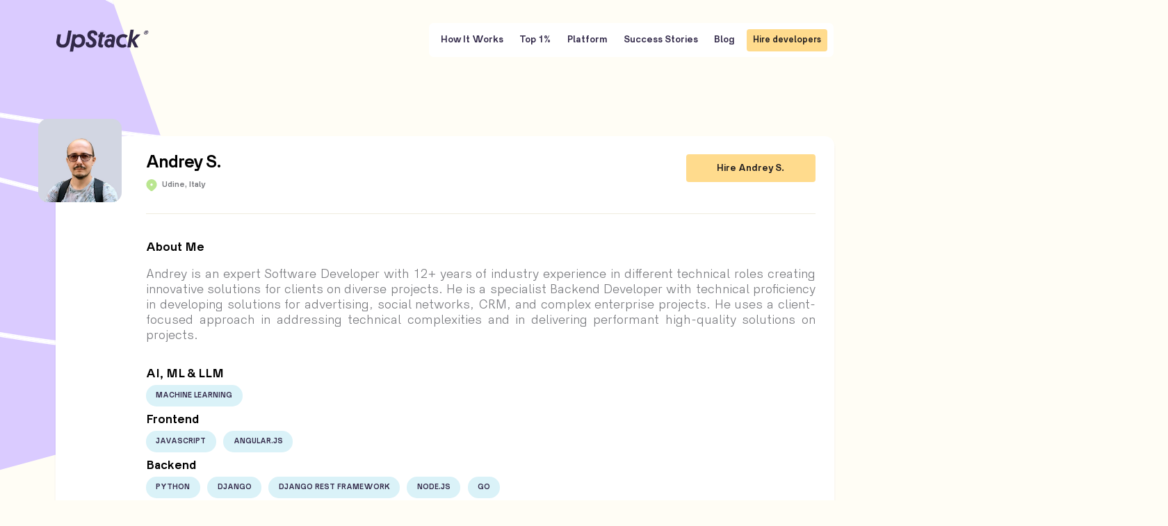

--- FILE ---
content_type: text/html
request_url: https://upstackhq.com/team/andrey-15
body_size: 13987
content:
<!DOCTYPE html>
<html lang="en">
  <head>
    <meta charset="utf-8" />
    <link rel="icon" href="/favicon.png" />
    <meta name="viewport" content="width=device-width, initial-scale=1" />
    <script src="/vendor/path-data-polyfill.js"></script>
    <link rel="stylesheet" href="/css/apply.css" />

    <link rel="preconnect" href="https://googleads.g.doubleclick.net" />
    <script>
      window.dataLayer = window.dataLayer || [];
    </script>
    <!-- Google Tag Manager -->
    <script>
      (function (w, d, s, l, i) {
        w[l] = w[l] || [];
        w[l].push({ "gtm.start": new Date().getTime(), event: "gtm.js" });
        var f = d.getElementsByTagName(s)[0],
          j = d.createElement(s),
          dl = l != "dataLayer" ? "&l=" + l : "";
        j.async = true;
        j.src = "https://www.googletagmanager.com/gtm.js?id=" + i + dl;
        f.parentNode.insertBefore(j, f);
      })(window, document, "script", "dataLayer", "GTM-T5JW2Z4");
    </script>
    <!-- End Google Tag Manager -->
    <script>
      const global = globalThis;
    </script>

    <script type="application/ld+json">
      {
        "@context": "https://schema.org",
        "@type": "Organization",
        "name": "UpStack",
        "url": "https://upstackhq.com",
        "logo": "https://images.prismic.io/upstack2022/82483b11-f23c-4eae-b02d-4b9541f49091_logo-upstack-green.svg?auto=compress,format",
        "sameAs": [
          "https://www.facebook.com/upstackhq/",
          "https://twitter.com/upstackhq",
          "https://www.instagram.com/upstackhq/",
          "https://www.linkedin.com/company/upstackhq/"
        ]
      }
    </script>
    <script> (function(h,o,t,j,a,r){ h.hj=h.hj||function(){(h.hj.q=h.hj.q||[]).push(arguments)}; h._hjSettings={hjid:3025592,hjsv:6}; a=o.getElementsByTagName('head')[0]; r=o.createElement('script');r.async=1; r.src=t+h._hjSettings.hjid+j+h._hjSettings.hjsv; a.appendChild(r); })(window,document,'https://static.hotjar.com/c/hotjar-','.js?sv='); </script>
    
		<link href="../_app/immutable/assets/Header_v2.e0effb1a.css" rel="stylesheet">
		<link href="../_app/immutable/assets/Footer.f7bf4f8e.css" rel="stylesheet">
		<link href="../_app/immutable/assets/PageTransition.ddb039c5.css" rel="stylesheet">
		<link href="../_app/immutable/assets/Developer.170ed2cd.css" rel="stylesheet"><title>UpStack - Grow your team with the top 1% Remote Software Developers</title><!-- HEAD_svelte-18qotoq_START --><link rel="canonical" href="https://upstackhq.com/team/andrey-15"><!-- HEAD_svelte-18qotoq_END --><!-- HEAD_svelte-1t3v6vq_START --><meta name="description" content="Fast growing companies extend their remote tech team with UpStack"><!-- HEAD_svelte-1t3v6vq_END -->
  </head>
  <body>
    <div id="svelte">







<main data-scroll-container><header class="header svelte-1olqj5l" data-scroll-section><div class="header__inner svelte-1olqj5l" data-scroll><a class="header__link svelte-1olqj5l" href="/" id="header-logo" aria-label="UpStack logo">UpStack
      <div class="header__logo svelte-1olqj5l"><svg viewBox="0 0 150 37" fill="none" xmlns="http://www.w3.org/2000/svg"><path d="m19.314 2.275-1.11 6.163-1.818 10.077c-.64 3.566-2.168 6.274-6.058 6.274-3.81 0-5.267-2.708-4.613-6.395l1.808-9.956H2.045L.219 18.63c-1.203 6.665 2.607 11.219 9.99 11.219 6.739 0 10.308-3.962 11.594-11.064l1.861-10.347 1.106-6.163h-5.456Zm12.39 7.878a8.633 8.633 0 0 1 5.82-2.077c5.216 0 9.267 3.648 9.267 9.802 0 6.51-4.253 11.883-11.553 11.883-3.293 0-5.496-1.45-6.462-2.665l-1.642 9.176h-5.298l5.017-27.844h5.198l-.347 1.725Zm-1.642 9.493c0 3.095 2.046 5.45 5.132 5.45 3.893 0 6.22-3.06 6.22-6.866 0-3.18-1.927-5.493-5.215-5.493-3.81-.009-6.137 3.223-6.137 6.914v-.005ZM55.837 9.137c0 1.768 1.286 2.574 3.573 4.197 3.209 2.197 5.654 3.96 5.654 8.274 0 4.72-3.45 8.235-8.986 8.235-5.777 0-8.902-3.253-8.542-8.703h5.373c-.08 2.146.64 4 3.17 4 1.803 0 3.247-1.022 3.247-3.099 0-1.961-1.119-2.665-3.85-4.549-3.248-2.274-5.091-4.236-5.091-8.042 0-4.193 3.073-7.643 8.463-7.643 5.053 0 8.064 2.82 7.862 8.038h-5.097c.04-1.803-.842-3.373-2.844-3.373-1.888 0-2.932 1.06-2.932 2.665Zm20.067-.703h3.213l-.803 4.433h-3.21l-1.755 9.922c-.242 1.253.04 2.116 1.4 2.116h1.405l-.8 4.471a12.91 12.91 0 0 1-2.528.237c-4.09 0-5.574-2.55-4.854-6.438l1.843-10.3h-1.962l.799-4.433h1.966l.602-3.296h5.298l-.614 3.288Zm11.998-.241c-4.68 0-6.835 2.657-7.529 5.635h4.996c.36-.828 1.07-1.48 2.454-1.48 1.883 0 2.765 1.18 2.445 3.18l-.242 1.33c-.601-.506-1.962-1.215-4.288-1.215-4.934 0-7.744 3.374-7.744 7.373 0 3.923 2.888 6.67 6.9 6.67 1.844 0 3.512-.709 4.29-1.61l-.198 1.335h4.012l2.327-13.02c.96-5.412-2.007-8.198-7.423-8.198Zm-2.046 17.373c-1.756 0-2.849-1.138-2.849-2.704 0-1.845 1.242-3.296 3.288-3.296 1.686 0 2.849 1.021 2.849 2.626 0 2-1.444 3.374-3.288 3.374Zm25.908-1.882 2.287 3.803c-1.287 1.098-3.451 2.274-6.782 2.274-5.856 0-10.189-4-10.189-10.038 0-6.197 4.293-11.647 11.633-11.647 4.012 0 6.22 1.528 7.344 2.824l-3.49 3.433a5.437 5.437 0 0 0-1.839-1.193 5.536 5.536 0 0 0-2.173-.378c-3.771 0-6.098 3.138-6.098 6.824 0 3.176 2.007 5.532 5.136 5.532a6.598 6.598 0 0 0 4.171-1.433Zm11.073-7.179 7.621-8.077h6.22L127.13 18.3l5.777 11.098h-5.737l-4.934-9.647-1.725 9.647h-5.294L120.388.729h5.298l-2.849 15.776Zm22.797-10.757.184 1.307h.995l-.21-1.512c.308-.173.613-.456.732-.897.175-.646-.138-1.055-.921-1.055h-1.419l-.939 3.464h.963l.354-1.307h.261Zm.436-1.37c.196 0 .317.095.262.3a.426.426 0 0 1-.428.314h-.326l.166-.614h.326Zm-3.694.992c-.491 1.81.471 3.196 2.511 3.196 2.055 0 3.769-1.448 4.247-3.212.486-1.795-.472-3.196-2.56-3.196-1.99 0-3.712 1.417-4.198 3.212Zm.848 0c.384-1.417 1.628-2.456 3.145-2.456 1.615 0 2.272 1.008 1.884 2.44-.389 1.433-1.584 2.472-3.182 2.472-1.55 0-2.227-1.055-1.847-2.456Z" fill="currentColor"></path></svg></div></a></div></header>

<nav class="nav svelte-2v0j3w"><div class="nav__inner svelte-2v0j3w"><div class="menu svelte-2v0j3w"></div></div>
</nav>
  
  


<div class="page-container">

<div class="shape-wrapper svelte-pigu3k"><div class="shape shape-team"><svg viewBox="0 0 445 666" fill="none" xmlns="http://www.w3.org/2000/svg"><path d="M-8.20653 302.285L-175.057 -22.8502L118.918 -71L444.674 402.06L-8.20653 665.92L-256 638.341L-8.20653 302.285Z" fill="#DACBFF"></path><mask id="mask0_2696_1291" style="mask-type:alpha" maskUnits="userSpaceOnUse" x="-256" y="-71" width="701" height="710"><path d="M-8.20653 302.285L-175.057 -22.8502L118.918 -71L444.674 402.06L118.918 600.501L-256 638.341L-8.20653 302.285Z" fill="#DACBFF"></path></mask><g mask="url(#mask0_2696_1291)"><mask id="path-3-outside-1_2696_1291" maskUnits="userSpaceOnUse" x="-254.063" y="-37.0799" width="852.99" height="955.851" fill="black"><rect fill="white" x="-254.063" y="-37.0799" width="852.99" height="955.851"></rect><path d="M-204.559 794.612C-173.004 793.656 -141.489 801.052 -112.155 816.3C-108.892 818 -104.922 819.517 -102.148 822.324C-96.4781 828.09 -102.121 834.951 -106.106 838.619C-111.601 843.633 -117.667 847.649 -124.121 850.545C-137.72 856.727 -152.58 857.905 -166.909 853.939L-166.306 856.01C-146.676 808.782 -104.46 785.633 -65.1048 770.338C-19.4342 752.545 28.3566 744.476 75.7877 736.09C102.793 731.319 129.79 726.399 156.506 719.673C157.362 719.453 157.764 717.743 156.86 717.183C100.794 682.318 37.8368 677.878 -23.3066 676.533C-54.8004 675.839 -86.3129 675.888 -117.788 673.057C-133.62 671.716 -149.406 669.398 -165.086 666.113C-172.95 664.423 -180.798 662.454 -188.556 660.038C-195.448 657.898 -202.457 655.253 -208.431 650.28C-221.032 639.779 -222.994 620.869 -217.263 604.932C-211.064 587.703 -197.082 578.482 -182.749 573.979C-168.417 569.476 -153.11 568.231 -138.265 567.651C-123.16 567.141 -108.021 567.789 -92.9373 569.59C-31.7147 576.705 27.5776 599.725 86.8906 619.378C145.058 638.65 204.991 655.727 265.21 650.797C272.199 650.231 279.16 649.36 286.093 648.184C286.329 648.117 286.539 647.959 286.693 647.732C286.846 647.504 286.934 647.221 286.944 646.923C286.955 646.625 286.886 646.329 286.749 646.078C286.612 645.828 286.414 645.636 286.184 645.532C229.197 627.836 173.64 603.313 120.324 572.32C93.422 556.679 67.1778 539.341 41.5819 520.569C17.5821 502.99 -6.01725 484.535 -30.6853 468.381C-57.7004 450.733 -86.0584 436.114 -116.141 429.598L-115.938 432.322C-16.2201 418.153 84.4254 415.081 184.48 404.852C275.673 395.529 366.946 379.904 453.767 345.135C500.888 326.286 546.391 301.775 588.64 270.331C588.853 270.191 589.021 269.97 589.121 269.7C589.22 269.43 589.244 269.125 589.191 268.832C589.137 268.539 589.008 268.273 588.823 268.073C588.638 267.874 588.407 267.751 588.164 267.724C482.012 252.716 375.289 249.709 268.816 249.842C162.148 249.969 55.5233 253.178 -51.1609 250.422C-111.133 248.898 -171.125 245.391 -230.96 238.486L-230.75 241.211C-179.068 228.452 -126.786 219.25 -74.3195 211.946C-21.7043 204.621 31.1033 199.16 83.9217 193.775C136.74 188.39 189.407 183.1 241.984 176.102C294.013 169.175 345.891 160.569 397.179 148.504C448.644 136.413 499.547 120.816 549.04 100.194C554.889 97.7578 560.722 95.2494 566.541 92.6681C567.676 92.1649 567.035 90.2308 566.057 90.0613C496.779 77.781 426.959 73.7058 357.334 67.6564C287.708 61.6069 217.836 53.7128 149.703 32.9702C111.943 21.476 74.9412 5.91419 39.6841 -14.7752C38.363 -15.5421 37.7016 -12.9367 39.0024 -12.1715C101.79 24.6798 169.616 44.5802 237.868 56.1257C307.599 67.9471 377.848 71.7099 447.889 77.9828C487.329 81.512 526.755 85.8492 565.936 92.8009L565.46 90.1947C516.115 112.027 465.262 128.709 413.742 141.638C362.595 154.473 310.825 163.675 258.871 170.996C206.605 178.35 154.146 183.838 101.686 189.194C49.1174 194.558 -3.46709 199.797 -55.8984 206.666C-108.181 213.523 -160.324 222.009 -211.929 233.875C-218.397 235.358 -224.86 236.899 -231.318 238.499C-231.574 238.577 -231.798 238.764 -231.949 239.027C-232.101 239.291 -232.171 239.613 -232.146 239.939C-232.122 240.264 -232.005 240.571 -231.817 240.806C-231.628 241.041 -231.379 241.189 -231.114 241.223C-124.715 253.51 -17.9686 254.835 88.5649 254.112C195.098 253.388 301.802 250.631 408.495 254.924C468.429 257.345 528.361 262.028 588.057 270.465L587.58 267.859C511.173 324.72 424.748 358.174 336.745 378.241C242.293 399.778 145.904 406.008 49.9492 413.157C-5.61516 417.289 -61.1846 421.767 -116.431 429.616C-117.785 429.804 -117.371 432.091 -116.221 432.341C-60.6161 444.388 -12.4005 483.873 35.3921 519.17C85.0502 555.865 137.073 587.226 191.245 612.03C222.141 626.171 253.61 638.217 285.51 648.112L285.6 645.46C223.077 655.911 160.072 640.238 99.1908 620.549C38.8093 601.025 -21.1832 577.007 -83.2526 568.057C-113.369 563.726 -144.539 562.621 -174.332 568.91C-187.65 571.727 -201.467 577.097 -211.163 589.016C-219.171 598.849 -223.943 613.543 -222.445 627.7C-220.791 643.365 -210.985 653.485 -199.452 658.789C-185.433 665.243 -169.93 668.101 -155.243 670.786C-123.111 676.675 -90.6728 677.915 -58.3496 678.584C5.53651 679.894 71.852 678.114 132.924 707.024C140.648 710.681 148.222 714.818 155.618 719.42L155.973 716.93C107.432 729.207 57.9392 735.248 9.13852 745.869C-14.6608 751.038 -38.3101 757.335 -61.3794 765.981C-82.1971 773.785 -102.847 783.195 -121.553 796.809C-140.852 810.845 -157.902 829.636 -168.205 854.429C-168.492 855.124 -168.383 856.281 -167.603 856.501C-155.838 859.804 -143.675 859.752 -132.059 856.347C-121.11 853.1 -108.284 846.783 -100.621 836.377C-97.7931 832.476 -96.1024 826.948 -99.0412 822.269C-102.235 817.173 -109.02 814.86 -113.59 812.56C-126.884 805.824 -140.65 800.675 -154.693 797.188C-171.114 793.123 -187.811 791.322 -204.47 791.82C-205.9 791.862 -206.007 794.611 -204.564 794.57L-204.559 794.612Z"></path></mask><path d="M-204.559 794.612C-173.004 793.656 -141.489 801.052 -112.155 816.3C-108.892 818 -104.922 819.517 -102.148 822.324C-96.4781 828.09 -102.121 834.951 -106.106 838.619C-111.601 843.633 -117.667 847.649 -124.121 850.545C-137.72 856.727 -152.58 857.905 -166.909 853.939L-166.306 856.01C-146.676 808.782 -104.46 785.633 -65.1048 770.338C-19.4342 752.545 28.3566 744.476 75.7877 736.09C102.793 731.319 129.79 726.399 156.506 719.673C157.362 719.453 157.764 717.743 156.86 717.183C100.794 682.318 37.8368 677.878 -23.3066 676.533C-54.8004 675.839 -86.3129 675.888 -117.788 673.057C-133.62 671.716 -149.406 669.398 -165.086 666.113C-172.95 664.423 -180.798 662.454 -188.556 660.038C-195.448 657.898 -202.457 655.253 -208.431 650.28C-221.032 639.779 -222.994 620.869 -217.263 604.932C-211.064 587.703 -197.082 578.482 -182.749 573.979C-168.417 569.476 -153.11 568.231 -138.265 567.651C-123.16 567.141 -108.021 567.789 -92.9373 569.59C-31.7147 576.705 27.5776 599.725 86.8906 619.378C145.058 638.65 204.991 655.727 265.21 650.797C272.199 650.231 279.16 649.36 286.093 648.184C286.329 648.117 286.539 647.959 286.693 647.732C286.846 647.504 286.934 647.221 286.944 646.923C286.955 646.625 286.886 646.329 286.749 646.078C286.612 645.828 286.414 645.636 286.184 645.532C229.197 627.836 173.64 603.313 120.324 572.32C93.422 556.679 67.1778 539.341 41.5819 520.569C17.5821 502.99 -6.01725 484.535 -30.6853 468.381C-57.7004 450.733 -86.0584 436.114 -116.141 429.598L-115.938 432.322C-16.2201 418.153 84.4254 415.081 184.48 404.852C275.673 395.529 366.946 379.904 453.767 345.135C500.888 326.286 546.391 301.775 588.64 270.331C588.853 270.191 589.021 269.97 589.121 269.7C589.22 269.43 589.244 269.125 589.191 268.832C589.137 268.539 589.008 268.273 588.823 268.073C588.638 267.874 588.407 267.751 588.164 267.724C482.012 252.716 375.289 249.709 268.816 249.842C162.148 249.969 55.5233 253.178 -51.1609 250.422C-111.133 248.898 -171.125 245.391 -230.96 238.486L-230.75 241.211C-179.068 228.452 -126.786 219.25 -74.3195 211.946C-21.7043 204.621 31.1033 199.16 83.9217 193.775C136.74 188.39 189.407 183.1 241.984 176.102C294.013 169.175 345.891 160.569 397.179 148.504C448.644 136.413 499.547 120.816 549.04 100.194C554.889 97.7578 560.722 95.2494 566.541 92.6681C567.676 92.1649 567.035 90.2308 566.057 90.0613C496.779 77.781 426.959 73.7058 357.334 67.6564C287.708 61.6069 217.836 53.7128 149.703 32.9702C111.943 21.476 74.9412 5.91419 39.6841 -14.7752C38.363 -15.5421 37.7016 -12.9367 39.0024 -12.1715C101.79 24.6798 169.616 44.5802 237.868 56.1257C307.599 67.9471 377.848 71.7099 447.889 77.9828C487.329 81.512 526.755 85.8492 565.936 92.8009L565.46 90.1947C516.115 112.027 465.262 128.709 413.742 141.638C362.595 154.473 310.825 163.675 258.871 170.996C206.605 178.35 154.146 183.838 101.686 189.194C49.1174 194.558 -3.46709 199.797 -55.8984 206.666C-108.181 213.523 -160.324 222.009 -211.929 233.875C-218.397 235.358 -224.86 236.899 -231.318 238.499C-231.574 238.577 -231.798 238.764 -231.949 239.027C-232.101 239.291 -232.171 239.613 -232.146 239.939C-232.122 240.264 -232.005 240.571 -231.817 240.806C-231.628 241.041 -231.379 241.189 -231.114 241.223C-124.715 253.51 -17.9686 254.835 88.5649 254.112C195.098 253.388 301.802 250.631 408.495 254.924C468.429 257.345 528.361 262.028 588.057 270.465L587.58 267.859C511.173 324.72 424.748 358.174 336.745 378.241C242.293 399.778 145.904 406.008 49.9492 413.157C-5.61516 417.289 -61.1846 421.767 -116.431 429.616C-117.785 429.804 -117.371 432.091 -116.221 432.341C-60.6161 444.388 -12.4005 483.873 35.3921 519.17C85.0502 555.865 137.073 587.226 191.245 612.03C222.141 626.171 253.61 638.217 285.51 648.112L285.6 645.46C223.077 655.911 160.072 640.238 99.1908 620.549C38.8093 601.025 -21.1832 577.007 -83.2526 568.057C-113.369 563.726 -144.539 562.621 -174.332 568.91C-187.65 571.727 -201.467 577.097 -211.163 589.016C-219.171 598.849 -223.943 613.543 -222.445 627.7C-220.791 643.365 -210.985 653.485 -199.452 658.789C-185.433 665.243 -169.93 668.101 -155.243 670.786C-123.111 676.675 -90.6728 677.915 -58.3496 678.584C5.53651 679.894 71.852 678.114 132.924 707.024C140.648 710.681 148.222 714.818 155.618 719.42L155.973 716.93C107.432 729.207 57.9392 735.248 9.13852 745.869C-14.6608 751.038 -38.3101 757.335 -61.3794 765.981C-82.1971 773.785 -102.847 783.195 -121.553 796.809C-140.852 810.845 -157.902 829.636 -168.205 854.429C-168.492 855.124 -168.383 856.281 -167.603 856.501C-155.838 859.804 -143.675 859.752 -132.059 856.347C-121.11 853.1 -108.284 846.783 -100.621 836.377C-97.7931 832.476 -96.1024 826.948 -99.0412 822.269C-102.235 817.173 -109.02 814.86 -113.59 812.56C-126.884 805.824 -140.65 800.675 -154.693 797.188C-171.114 793.123 -187.811 791.322 -204.47 791.82C-205.9 791.862 -206.007 794.611 -204.564 794.57L-204.559 794.612Z" fill="white"></path><path d="M-204.559 794.612C-173.004 793.656 -141.489 801.052 -112.155 816.3C-108.892 818 -104.922 819.517 -102.148 822.324C-96.4781 828.09 -102.121 834.951 -106.106 838.619C-111.601 843.633 -117.667 847.649 -124.121 850.545C-137.72 856.727 -152.58 857.905 -166.909 853.939L-166.306 856.01C-146.676 808.782 -104.46 785.633 -65.1048 770.338C-19.4342 752.545 28.3566 744.476 75.7877 736.09C102.793 731.319 129.79 726.399 156.506 719.673C157.362 719.453 157.764 717.743 156.86 717.183C100.794 682.318 37.8368 677.878 -23.3066 676.533C-54.8004 675.839 -86.3129 675.888 -117.788 673.057C-133.62 671.716 -149.406 669.398 -165.086 666.113C-172.95 664.423 -180.798 662.454 -188.556 660.038C-195.448 657.898 -202.457 655.253 -208.431 650.28C-221.032 639.779 -222.994 620.869 -217.263 604.932C-211.064 587.703 -197.082 578.482 -182.749 573.979C-168.417 569.476 -153.11 568.231 -138.265 567.651C-123.16 567.141 -108.021 567.789 -92.9373 569.59C-31.7147 576.705 27.5776 599.725 86.8906 619.378C145.058 638.65 204.991 655.727 265.21 650.797C272.199 650.231 279.16 649.36 286.093 648.184C286.329 648.117 286.539 647.959 286.693 647.732C286.846 647.504 286.934 647.221 286.944 646.923C286.955 646.625 286.886 646.329 286.749 646.078C286.612 645.828 286.414 645.636 286.184 645.532C229.197 627.836 173.64 603.313 120.324 572.32C93.422 556.679 67.1778 539.341 41.5819 520.569C17.5821 502.99 -6.01725 484.535 -30.6853 468.381C-57.7004 450.733 -86.0584 436.114 -116.141 429.598L-115.938 432.322C-16.2201 418.153 84.4254 415.081 184.48 404.852C275.673 395.529 366.946 379.904 453.767 345.135C500.888 326.286 546.391 301.775 588.64 270.331C588.853 270.191 589.021 269.97 589.121 269.7C589.22 269.43 589.244 269.125 589.191 268.832C589.137 268.539 589.008 268.273 588.823 268.073C588.638 267.874 588.407 267.751 588.164 267.724C482.012 252.716 375.289 249.709 268.816 249.842C162.148 249.969 55.5233 253.178 -51.1609 250.422C-111.133 248.898 -171.125 245.391 -230.96 238.486L-230.75 241.211C-179.068 228.452 -126.786 219.25 -74.3195 211.946C-21.7043 204.621 31.1033 199.16 83.9217 193.775C136.74 188.39 189.407 183.1 241.984 176.102C294.013 169.175 345.891 160.569 397.179 148.504C448.644 136.413 499.547 120.816 549.04 100.194C554.889 97.7578 560.722 95.2494 566.541 92.6681C567.676 92.1649 567.035 90.2308 566.057 90.0613C496.779 77.781 426.959 73.7058 357.334 67.6564C287.708 61.6069 217.836 53.7128 149.703 32.9702C111.943 21.476 74.9412 5.91419 39.6841 -14.7752C38.363 -15.5421 37.7016 -12.9367 39.0024 -12.1715C101.79 24.6798 169.616 44.5802 237.868 56.1257C307.599 67.9471 377.848 71.7099 447.889 77.9828C487.329 81.512 526.755 85.8492 565.936 92.8009L565.46 90.1947C516.115 112.027 465.262 128.709 413.742 141.638C362.595 154.473 310.825 163.675 258.871 170.996C206.605 178.35 154.146 183.838 101.686 189.194C49.1174 194.558 -3.46709 199.797 -55.8984 206.666C-108.181 213.523 -160.324 222.009 -211.929 233.875C-218.397 235.358 -224.86 236.899 -231.318 238.499C-231.574 238.577 -231.798 238.764 -231.949 239.027C-232.101 239.291 -232.171 239.613 -232.146 239.939C-232.122 240.264 -232.005 240.571 -231.817 240.806C-231.628 241.041 -231.379 241.189 -231.114 241.223C-124.715 253.51 -17.9686 254.835 88.5649 254.112C195.098 253.388 301.802 250.631 408.495 254.924C468.429 257.345 528.361 262.028 588.057 270.465L587.58 267.859C511.173 324.72 424.748 358.174 336.745 378.241C242.293 399.778 145.904 406.008 49.9492 413.157C-5.61516 417.289 -61.1846 421.767 -116.431 429.616C-117.785 429.804 -117.371 432.091 -116.221 432.341C-60.6161 444.388 -12.4005 483.873 35.3921 519.17C85.0502 555.865 137.073 587.226 191.245 612.03C222.141 626.171 253.61 638.217 285.51 648.112L285.6 645.46C223.077 655.911 160.072 640.238 99.1908 620.549C38.8093 601.025 -21.1832 577.007 -83.2526 568.057C-113.369 563.726 -144.539 562.621 -174.332 568.91C-187.65 571.727 -201.467 577.097 -211.163 589.016C-219.171 598.849 -223.943 613.543 -222.445 627.7C-220.791 643.365 -210.985 653.485 -199.452 658.789C-185.433 665.243 -169.93 668.101 -155.243 670.786C-123.111 676.675 -90.6728 677.915 -58.3496 678.584C5.53651 679.894 71.852 678.114 132.924 707.024C140.648 710.681 148.222 714.818 155.618 719.42L155.973 716.93C107.432 729.207 57.9392 735.248 9.13852 745.869C-14.6608 751.038 -38.3101 757.335 -61.3794 765.981C-82.1971 773.785 -102.847 783.195 -121.553 796.809C-140.852 810.845 -157.902 829.636 -168.205 854.429C-168.492 855.124 -168.383 856.281 -167.603 856.501C-155.838 859.804 -143.675 859.752 -132.059 856.347C-121.11 853.1 -108.284 846.783 -100.621 836.377C-97.7931 832.476 -96.1024 826.948 -99.0412 822.269C-102.235 817.173 -109.02 814.86 -113.59 812.56C-126.884 805.824 -140.65 800.675 -154.693 797.188C-171.114 793.123 -187.811 791.322 -204.47 791.82C-205.9 791.862 -206.007 794.611 -204.564 794.57L-204.559 794.612Z" stroke="white" stroke-width="2" mask="url(#path-3-outside-1_2696_1291)"></path></g></svg></div>
  <div class="shape shape-article"><svg viewBox="0 0 445 666" fill="none" xmlns="http://www.w3.org/2000/svg"><path d="M-8.20653 302.285L-175.057 -22.8502L118.918 -71L444.674 402.06L-8.20653 665.92L-256 638.341L-8.20653 302.285Z" fill="#DACBFF"></path><mask id="mask0_2696_1291" style="mask-type:alpha" maskUnits="userSpaceOnUse" x="-256" y="-71" width="701" height="710"><path d="M-8.20653 302.285L-175.057 -22.8502L118.918 -71L444.674 402.06L118.918 600.501L-256 638.341L-8.20653 302.285Z" fill="#DACBFF"></path></mask><g mask="url(#mask0_2696_1291)"><mask id="path-3-outside-1_2696_1291" maskUnits="userSpaceOnUse" x="-254.063" y="-37.0799" width="852.99" height="955.851" fill="black"><rect fill="white" x="-254.063" y="-37.0799" width="852.99" height="955.851"></rect><path d="M-204.559 794.612C-173.004 793.656 -141.489 801.052 -112.155 816.3C-108.892 818 -104.922 819.517 -102.148 822.324C-96.4781 828.09 -102.121 834.951 -106.106 838.619C-111.601 843.633 -117.667 847.649 -124.121 850.545C-137.72 856.727 -152.58 857.905 -166.909 853.939L-166.306 856.01C-146.676 808.782 -104.46 785.633 -65.1048 770.338C-19.4342 752.545 28.3566 744.476 75.7877 736.09C102.793 731.319 129.79 726.399 156.506 719.673C157.362 719.453 157.764 717.743 156.86 717.183C100.794 682.318 37.8368 677.878 -23.3066 676.533C-54.8004 675.839 -86.3129 675.888 -117.788 673.057C-133.62 671.716 -149.406 669.398 -165.086 666.113C-172.95 664.423 -180.798 662.454 -188.556 660.038C-195.448 657.898 -202.457 655.253 -208.431 650.28C-221.032 639.779 -222.994 620.869 -217.263 604.932C-211.064 587.703 -197.082 578.482 -182.749 573.979C-168.417 569.476 -153.11 568.231 -138.265 567.651C-123.16 567.141 -108.021 567.789 -92.9373 569.59C-31.7147 576.705 27.5776 599.725 86.8906 619.378C145.058 638.65 204.991 655.727 265.21 650.797C272.199 650.231 279.16 649.36 286.093 648.184C286.329 648.117 286.539 647.959 286.693 647.732C286.846 647.504 286.934 647.221 286.944 646.923C286.955 646.625 286.886 646.329 286.749 646.078C286.612 645.828 286.414 645.636 286.184 645.532C229.197 627.836 173.64 603.313 120.324 572.32C93.422 556.679 67.1778 539.341 41.5819 520.569C17.5821 502.99 -6.01725 484.535 -30.6853 468.381C-57.7004 450.733 -86.0584 436.114 -116.141 429.598L-115.938 432.322C-16.2201 418.153 84.4254 415.081 184.48 404.852C275.673 395.529 366.946 379.904 453.767 345.135C500.888 326.286 546.391 301.775 588.64 270.331C588.853 270.191 589.021 269.97 589.121 269.7C589.22 269.43 589.244 269.125 589.191 268.832C589.137 268.539 589.008 268.273 588.823 268.073C588.638 267.874 588.407 267.751 588.164 267.724C482.012 252.716 375.289 249.709 268.816 249.842C162.148 249.969 55.5233 253.178 -51.1609 250.422C-111.133 248.898 -171.125 245.391 -230.96 238.486L-230.75 241.211C-179.068 228.452 -126.786 219.25 -74.3195 211.946C-21.7043 204.621 31.1033 199.16 83.9217 193.775C136.74 188.39 189.407 183.1 241.984 176.102C294.013 169.175 345.891 160.569 397.179 148.504C448.644 136.413 499.547 120.816 549.04 100.194C554.889 97.7578 560.722 95.2494 566.541 92.6681C567.676 92.1649 567.035 90.2308 566.057 90.0613C496.779 77.781 426.959 73.7058 357.334 67.6564C287.708 61.6069 217.836 53.7128 149.703 32.9702C111.943 21.476 74.9412 5.91419 39.6841 -14.7752C38.363 -15.5421 37.7016 -12.9367 39.0024 -12.1715C101.79 24.6798 169.616 44.5802 237.868 56.1257C307.599 67.9471 377.848 71.7099 447.889 77.9828C487.329 81.512 526.755 85.8492 565.936 92.8009L565.46 90.1947C516.115 112.027 465.262 128.709 413.742 141.638C362.595 154.473 310.825 163.675 258.871 170.996C206.605 178.35 154.146 183.838 101.686 189.194C49.1174 194.558 -3.46709 199.797 -55.8984 206.666C-108.181 213.523 -160.324 222.009 -211.929 233.875C-218.397 235.358 -224.86 236.899 -231.318 238.499C-231.574 238.577 -231.798 238.764 -231.949 239.027C-232.101 239.291 -232.171 239.613 -232.146 239.939C-232.122 240.264 -232.005 240.571 -231.817 240.806C-231.628 241.041 -231.379 241.189 -231.114 241.223C-124.715 253.51 -17.9686 254.835 88.5649 254.112C195.098 253.388 301.802 250.631 408.495 254.924C468.429 257.345 528.361 262.028 588.057 270.465L587.58 267.859C511.173 324.72 424.748 358.174 336.745 378.241C242.293 399.778 145.904 406.008 49.9492 413.157C-5.61516 417.289 -61.1846 421.767 -116.431 429.616C-117.785 429.804 -117.371 432.091 -116.221 432.341C-60.6161 444.388 -12.4005 483.873 35.3921 519.17C85.0502 555.865 137.073 587.226 191.245 612.03C222.141 626.171 253.61 638.217 285.51 648.112L285.6 645.46C223.077 655.911 160.072 640.238 99.1908 620.549C38.8093 601.025 -21.1832 577.007 -83.2526 568.057C-113.369 563.726 -144.539 562.621 -174.332 568.91C-187.65 571.727 -201.467 577.097 -211.163 589.016C-219.171 598.849 -223.943 613.543 -222.445 627.7C-220.791 643.365 -210.985 653.485 -199.452 658.789C-185.433 665.243 -169.93 668.101 -155.243 670.786C-123.111 676.675 -90.6728 677.915 -58.3496 678.584C5.53651 679.894 71.852 678.114 132.924 707.024C140.648 710.681 148.222 714.818 155.618 719.42L155.973 716.93C107.432 729.207 57.9392 735.248 9.13852 745.869C-14.6608 751.038 -38.3101 757.335 -61.3794 765.981C-82.1971 773.785 -102.847 783.195 -121.553 796.809C-140.852 810.845 -157.902 829.636 -168.205 854.429C-168.492 855.124 -168.383 856.281 -167.603 856.501C-155.838 859.804 -143.675 859.752 -132.059 856.347C-121.11 853.1 -108.284 846.783 -100.621 836.377C-97.7931 832.476 -96.1024 826.948 -99.0412 822.269C-102.235 817.173 -109.02 814.86 -113.59 812.56C-126.884 805.824 -140.65 800.675 -154.693 797.188C-171.114 793.123 -187.811 791.322 -204.47 791.82C-205.9 791.862 -206.007 794.611 -204.564 794.57L-204.559 794.612Z"></path></mask><path d="M-204.559 794.612C-173.004 793.656 -141.489 801.052 -112.155 816.3C-108.892 818 -104.922 819.517 -102.148 822.324C-96.4781 828.09 -102.121 834.951 -106.106 838.619C-111.601 843.633 -117.667 847.649 -124.121 850.545C-137.72 856.727 -152.58 857.905 -166.909 853.939L-166.306 856.01C-146.676 808.782 -104.46 785.633 -65.1048 770.338C-19.4342 752.545 28.3566 744.476 75.7877 736.09C102.793 731.319 129.79 726.399 156.506 719.673C157.362 719.453 157.764 717.743 156.86 717.183C100.794 682.318 37.8368 677.878 -23.3066 676.533C-54.8004 675.839 -86.3129 675.888 -117.788 673.057C-133.62 671.716 -149.406 669.398 -165.086 666.113C-172.95 664.423 -180.798 662.454 -188.556 660.038C-195.448 657.898 -202.457 655.253 -208.431 650.28C-221.032 639.779 -222.994 620.869 -217.263 604.932C-211.064 587.703 -197.082 578.482 -182.749 573.979C-168.417 569.476 -153.11 568.231 -138.265 567.651C-123.16 567.141 -108.021 567.789 -92.9373 569.59C-31.7147 576.705 27.5776 599.725 86.8906 619.378C145.058 638.65 204.991 655.727 265.21 650.797C272.199 650.231 279.16 649.36 286.093 648.184C286.329 648.117 286.539 647.959 286.693 647.732C286.846 647.504 286.934 647.221 286.944 646.923C286.955 646.625 286.886 646.329 286.749 646.078C286.612 645.828 286.414 645.636 286.184 645.532C229.197 627.836 173.64 603.313 120.324 572.32C93.422 556.679 67.1778 539.341 41.5819 520.569C17.5821 502.99 -6.01725 484.535 -30.6853 468.381C-57.7004 450.733 -86.0584 436.114 -116.141 429.598L-115.938 432.322C-16.2201 418.153 84.4254 415.081 184.48 404.852C275.673 395.529 366.946 379.904 453.767 345.135C500.888 326.286 546.391 301.775 588.64 270.331C588.853 270.191 589.021 269.97 589.121 269.7C589.22 269.43 589.244 269.125 589.191 268.832C589.137 268.539 589.008 268.273 588.823 268.073C588.638 267.874 588.407 267.751 588.164 267.724C482.012 252.716 375.289 249.709 268.816 249.842C162.148 249.969 55.5233 253.178 -51.1609 250.422C-111.133 248.898 -171.125 245.391 -230.96 238.486L-230.75 241.211C-179.068 228.452 -126.786 219.25 -74.3195 211.946C-21.7043 204.621 31.1033 199.16 83.9217 193.775C136.74 188.39 189.407 183.1 241.984 176.102C294.013 169.175 345.891 160.569 397.179 148.504C448.644 136.413 499.547 120.816 549.04 100.194C554.889 97.7578 560.722 95.2494 566.541 92.6681C567.676 92.1649 567.035 90.2308 566.057 90.0613C496.779 77.781 426.959 73.7058 357.334 67.6564C287.708 61.6069 217.836 53.7128 149.703 32.9702C111.943 21.476 74.9412 5.91419 39.6841 -14.7752C38.363 -15.5421 37.7016 -12.9367 39.0024 -12.1715C101.79 24.6798 169.616 44.5802 237.868 56.1257C307.599 67.9471 377.848 71.7099 447.889 77.9828C487.329 81.512 526.755 85.8492 565.936 92.8009L565.46 90.1947C516.115 112.027 465.262 128.709 413.742 141.638C362.595 154.473 310.825 163.675 258.871 170.996C206.605 178.35 154.146 183.838 101.686 189.194C49.1174 194.558 -3.46709 199.797 -55.8984 206.666C-108.181 213.523 -160.324 222.009 -211.929 233.875C-218.397 235.358 -224.86 236.899 -231.318 238.499C-231.574 238.577 -231.798 238.764 -231.949 239.027C-232.101 239.291 -232.171 239.613 -232.146 239.939C-232.122 240.264 -232.005 240.571 -231.817 240.806C-231.628 241.041 -231.379 241.189 -231.114 241.223C-124.715 253.51 -17.9686 254.835 88.5649 254.112C195.098 253.388 301.802 250.631 408.495 254.924C468.429 257.345 528.361 262.028 588.057 270.465L587.58 267.859C511.173 324.72 424.748 358.174 336.745 378.241C242.293 399.778 145.904 406.008 49.9492 413.157C-5.61516 417.289 -61.1846 421.767 -116.431 429.616C-117.785 429.804 -117.371 432.091 -116.221 432.341C-60.6161 444.388 -12.4005 483.873 35.3921 519.17C85.0502 555.865 137.073 587.226 191.245 612.03C222.141 626.171 253.61 638.217 285.51 648.112L285.6 645.46C223.077 655.911 160.072 640.238 99.1908 620.549C38.8093 601.025 -21.1832 577.007 -83.2526 568.057C-113.369 563.726 -144.539 562.621 -174.332 568.91C-187.65 571.727 -201.467 577.097 -211.163 589.016C-219.171 598.849 -223.943 613.543 -222.445 627.7C-220.791 643.365 -210.985 653.485 -199.452 658.789C-185.433 665.243 -169.93 668.101 -155.243 670.786C-123.111 676.675 -90.6728 677.915 -58.3496 678.584C5.53651 679.894 71.852 678.114 132.924 707.024C140.648 710.681 148.222 714.818 155.618 719.42L155.973 716.93C107.432 729.207 57.9392 735.248 9.13852 745.869C-14.6608 751.038 -38.3101 757.335 -61.3794 765.981C-82.1971 773.785 -102.847 783.195 -121.553 796.809C-140.852 810.845 -157.902 829.636 -168.205 854.429C-168.492 855.124 -168.383 856.281 -167.603 856.501C-155.838 859.804 -143.675 859.752 -132.059 856.347C-121.11 853.1 -108.284 846.783 -100.621 836.377C-97.7931 832.476 -96.1024 826.948 -99.0412 822.269C-102.235 817.173 -109.02 814.86 -113.59 812.56C-126.884 805.824 -140.65 800.675 -154.693 797.188C-171.114 793.123 -187.811 791.322 -204.47 791.82C-205.9 791.862 -206.007 794.611 -204.564 794.57L-204.559 794.612Z" fill="white"></path><path d="M-204.559 794.612C-173.004 793.656 -141.489 801.052 -112.155 816.3C-108.892 818 -104.922 819.517 -102.148 822.324C-96.4781 828.09 -102.121 834.951 -106.106 838.619C-111.601 843.633 -117.667 847.649 -124.121 850.545C-137.72 856.727 -152.58 857.905 -166.909 853.939L-166.306 856.01C-146.676 808.782 -104.46 785.633 -65.1048 770.338C-19.4342 752.545 28.3566 744.476 75.7877 736.09C102.793 731.319 129.79 726.399 156.506 719.673C157.362 719.453 157.764 717.743 156.86 717.183C100.794 682.318 37.8368 677.878 -23.3066 676.533C-54.8004 675.839 -86.3129 675.888 -117.788 673.057C-133.62 671.716 -149.406 669.398 -165.086 666.113C-172.95 664.423 -180.798 662.454 -188.556 660.038C-195.448 657.898 -202.457 655.253 -208.431 650.28C-221.032 639.779 -222.994 620.869 -217.263 604.932C-211.064 587.703 -197.082 578.482 -182.749 573.979C-168.417 569.476 -153.11 568.231 -138.265 567.651C-123.16 567.141 -108.021 567.789 -92.9373 569.59C-31.7147 576.705 27.5776 599.725 86.8906 619.378C145.058 638.65 204.991 655.727 265.21 650.797C272.199 650.231 279.16 649.36 286.093 648.184C286.329 648.117 286.539 647.959 286.693 647.732C286.846 647.504 286.934 647.221 286.944 646.923C286.955 646.625 286.886 646.329 286.749 646.078C286.612 645.828 286.414 645.636 286.184 645.532C229.197 627.836 173.64 603.313 120.324 572.32C93.422 556.679 67.1778 539.341 41.5819 520.569C17.5821 502.99 -6.01725 484.535 -30.6853 468.381C-57.7004 450.733 -86.0584 436.114 -116.141 429.598L-115.938 432.322C-16.2201 418.153 84.4254 415.081 184.48 404.852C275.673 395.529 366.946 379.904 453.767 345.135C500.888 326.286 546.391 301.775 588.64 270.331C588.853 270.191 589.021 269.97 589.121 269.7C589.22 269.43 589.244 269.125 589.191 268.832C589.137 268.539 589.008 268.273 588.823 268.073C588.638 267.874 588.407 267.751 588.164 267.724C482.012 252.716 375.289 249.709 268.816 249.842C162.148 249.969 55.5233 253.178 -51.1609 250.422C-111.133 248.898 -171.125 245.391 -230.96 238.486L-230.75 241.211C-179.068 228.452 -126.786 219.25 -74.3195 211.946C-21.7043 204.621 31.1033 199.16 83.9217 193.775C136.74 188.39 189.407 183.1 241.984 176.102C294.013 169.175 345.891 160.569 397.179 148.504C448.644 136.413 499.547 120.816 549.04 100.194C554.889 97.7578 560.722 95.2494 566.541 92.6681C567.676 92.1649 567.035 90.2308 566.057 90.0613C496.779 77.781 426.959 73.7058 357.334 67.6564C287.708 61.6069 217.836 53.7128 149.703 32.9702C111.943 21.476 74.9412 5.91419 39.6841 -14.7752C38.363 -15.5421 37.7016 -12.9367 39.0024 -12.1715C101.79 24.6798 169.616 44.5802 237.868 56.1257C307.599 67.9471 377.848 71.7099 447.889 77.9828C487.329 81.512 526.755 85.8492 565.936 92.8009L565.46 90.1947C516.115 112.027 465.262 128.709 413.742 141.638C362.595 154.473 310.825 163.675 258.871 170.996C206.605 178.35 154.146 183.838 101.686 189.194C49.1174 194.558 -3.46709 199.797 -55.8984 206.666C-108.181 213.523 -160.324 222.009 -211.929 233.875C-218.397 235.358 -224.86 236.899 -231.318 238.499C-231.574 238.577 -231.798 238.764 -231.949 239.027C-232.101 239.291 -232.171 239.613 -232.146 239.939C-232.122 240.264 -232.005 240.571 -231.817 240.806C-231.628 241.041 -231.379 241.189 -231.114 241.223C-124.715 253.51 -17.9686 254.835 88.5649 254.112C195.098 253.388 301.802 250.631 408.495 254.924C468.429 257.345 528.361 262.028 588.057 270.465L587.58 267.859C511.173 324.72 424.748 358.174 336.745 378.241C242.293 399.778 145.904 406.008 49.9492 413.157C-5.61516 417.289 -61.1846 421.767 -116.431 429.616C-117.785 429.804 -117.371 432.091 -116.221 432.341C-60.6161 444.388 -12.4005 483.873 35.3921 519.17C85.0502 555.865 137.073 587.226 191.245 612.03C222.141 626.171 253.61 638.217 285.51 648.112L285.6 645.46C223.077 655.911 160.072 640.238 99.1908 620.549C38.8093 601.025 -21.1832 577.007 -83.2526 568.057C-113.369 563.726 -144.539 562.621 -174.332 568.91C-187.65 571.727 -201.467 577.097 -211.163 589.016C-219.171 598.849 -223.943 613.543 -222.445 627.7C-220.791 643.365 -210.985 653.485 -199.452 658.789C-185.433 665.243 -169.93 668.101 -155.243 670.786C-123.111 676.675 -90.6728 677.915 -58.3496 678.584C5.53651 679.894 71.852 678.114 132.924 707.024C140.648 710.681 148.222 714.818 155.618 719.42L155.973 716.93C107.432 729.207 57.9392 735.248 9.13852 745.869C-14.6608 751.038 -38.3101 757.335 -61.3794 765.981C-82.1971 773.785 -102.847 783.195 -121.553 796.809C-140.852 810.845 -157.902 829.636 -168.205 854.429C-168.492 855.124 -168.383 856.281 -167.603 856.501C-155.838 859.804 -143.675 859.752 -132.059 856.347C-121.11 853.1 -108.284 846.783 -100.621 836.377C-97.7931 832.476 -96.1024 826.948 -99.0412 822.269C-102.235 817.173 -109.02 814.86 -113.59 812.56C-126.884 805.824 -140.65 800.675 -154.693 797.188C-171.114 793.123 -187.811 791.322 -204.47 791.82C-205.9 791.862 -206.007 794.611 -204.564 794.57L-204.559 794.612Z" stroke="white" stroke-width="2" mask="url(#path-3-outside-1_2696_1291)"></path></g></svg></div></div>

<div class="team svelte-pigu3k" data-scroll-section><div class="sticky-header hidden svelte-s1xgrh"><div class="sticky-header__wrapper svelte-s1xgrh"><div class="sticky-header__info svelte-s1xgrh"><img src="https://d19d9m2dcgrxq7.cloudfront.net/andrey-sinitsyn-400.png" alt="Andrey S." class="svelte-s1xgrh">
      <div><h3 clas class="svelte-s1xgrh">Andrey S.</h3>
        <p class="svelte-s1xgrh"></p></div></div>
    <a class="sticky-header__btn btn svelte-s1xgrh" href="https://upstackhq.com/apply"><div class="btn__wrapper"><div class="btn__inner sticky-header__btn-inner"><span class="btn__text btn__text--invisible"><!-- HTML_TAG_START -->Hire Andrey S.<!-- HTML_TAG_END --></span>
    <span class="btn__text btn__text--visible"><!-- HTML_TAG_START -->Hire Andrey S.<!-- HTML_TAG_END --></span>
    <span class="btn__text btn__text--hidden"><!-- HTML_TAG_START -->Hire Andrey S.<!-- HTML_TAG_END --></span></div></div></a></div>
</div>
  <div class="team__wrapper svelte-pigu3k"><article class="article svelte-bv1q2d"><div class="shape-circle__wrapper svelte-bv1q2d"><div class="shape"><svg viewBox="0 0 130 100" fill="none" xmlns="http://www.w3.org/2000/svg"><circle cx="79.1855" cy="78.5" r="78.5" fill="#DACBFF"></circle><mask id="mask0_2696_1555" style="mask-type:alpha" maskUnits="userSpaceOnUse" x="0" y="0" width="158" height="157"><circle cx="79.1855" cy="78.5" r="78.5" fill="#DACBFF"></circle></mask><g mask="url(#mask0_2696_1555)"><mask id="path-3-outside-1_2696_1555" maskUnits="userSpaceOnUse" x="-802.868" y="-453.966" width="1624.58" height="1640.03" fill="black"><rect fill="white" x="-802.868" y="-453.966" width="1624.58" height="1640.03"></rect><path d="M-700.548 258.239C-666.649 291.146 -640.228 330.963 -623.08 374.985C-621.176 379.885 -618.369 385.387 -617.963 390.687C-617.158 401.542 -629.176 401.226 -636.614 400.023C-646.833 398.327 -656.76 395.192 -666.098 390.709C-685.843 381.329 -702.455 366.439 -713.931 347.833L-715.144 350.201C-652.542 331.857 -587.721 357.678 -532.889 386.98C-469.218 420.949 -411.984 465.276 -354.843 508.955C-322.313 533.828 -289.659 558.567 -255.692 581.502C-254.6 582.233 -252.657 581.239 -253.105 579.808C-280.785 490.905 -342.769 419.968 -405.607 353.542C-437.973 319.328 -471.019 285.711 -501.463 249.738C-516.851 231.712 -531.32 212.921 -544.817 193.439C-551.549 183.634 -558.014 173.613 -563.989 163.316C-569.302 154.173 -574.288 144.485 -576.118 133.966C-579.967 111.766 -565.187 93.9309 -544.998 86.7858C-523.168 79.0658 -500.316 86.3241 -481.297 97.8847C-462.278 109.445 -445.139 124.757 -429.075 140.13C-412.802 155.839 -397.524 172.547 -383.329 190.156C-325.545 261.469 -283.941 343.958 -239.317 423.666C-195.554 501.834 -147.988 580.06 -80.5318 640.275C-72.7086 647.268 -64.6428 653.978 -56.3347 660.404C-56.0286 660.601 -55.6673 660.693 -55.3044 660.668C-54.9415 660.643 -54.5966 660.501 -54.3207 660.264C-54.0448 660.027 -53.853 659.707 -53.7735 659.352C-53.694 658.997 -53.7313 658.626 -53.8797 658.294C-97.8089 582.699 -134.162 502.948 -162.411 420.205C-176.661 378.454 -188.713 335.991 -198.808 293.028C-208.294 252.762 -216.581 212.195 -228.035 172.402C-240.618 128.858 -257.304 86.4022 -283.008 48.8478L-285.221 51.3332C-168.172 146.044 -60.0312 250.982 53.862 349.333C157.668 438.972 267.169 523.452 389.048 587.242C455.177 621.881 524.653 650.079 596.893 669.031C597.24 669.141 597.614 669.137 597.958 669.018C598.302 668.899 598.599 668.672 598.804 668.371C599.009 668.07 599.11 667.711 599.094 667.347C599.078 666.983 598.945 666.634 598.714 666.352C500.902 540.483 391.808 423.993 280.179 310.384C168.353 196.561 53.827 85.3503 -55.4498 -30.8897C-116.902 -96.2121 -176.61 -163.206 -233.129 -232.862L-235.335 -230.369C-169.849 -185.789 -106.903 -137.608 -45.4525 -87.6506C16.1728 -37.5516 76.3393 14.3052 136.45 66.2363C196.561 118.167 256.429 170.016 317.723 220.347C378.379 270.151 440.372 318.396 504.827 363.133C569.489 408.036 636.685 449.422 706.877 485.117C715.171 489.337 723.514 493.48 731.905 497.545C733.542 498.339 734.592 496.044 733.719 494.859C672.097 410.644 602.601 332.679 535.068 253.28C467.534 173.881 401.385 92.682 348.494 2.64553C319.179 -47.2522 294.281 -99.7255 275.774 -154.604C275.073 -156.653 272.061 -155.191 272.742 -153.164C305.695 -55.4291 359.013 33.5773 420.216 116.085C482.722 200.402 552.944 278.564 620.715 358.595C658.878 403.657 696.308 449.376 731.154 497.011L732.975 494.332C661.861 459.801 593.752 419.372 528.285 375.107C463.293 331.164 400.882 283.53 339.953 234.132C278.668 184.43 218.843 132.969 159.133 81.3961C99.3027 29.7144 39.5671 -22.0885 -21.4597 -72.3705C-82.3194 -122.504 -144.484 -171.133 -209.092 -216.373C-217.186 -222.047 -225.327 -227.667 -233.515 -233.233C-233.853 -233.442 -234.254 -233.525 -234.647 -233.468C-235.04 -233.41 -235.4 -233.216 -235.664 -232.92C-235.929 -232.623 -236.08 -232.242 -236.091 -231.845C-236.103 -231.448 -235.974 -231.06 -235.727 -230.748C-135.233 -106.879 -24.6165 8.2356 87.6005 121.418C199.817 234.6 314.024 346.272 421.941 463.799C482.556 529.828 541.154 597.737 596.162 668.519L597.982 665.841C467.344 631.563 347.049 567.101 237.019 489.811C118.926 406.857 12.4324 309.094 -94.4252 212.558C-156.296 156.651 -218.481 101.027 -283.328 48.5529C-284.913 47.2639 -286.516 49.6096 -285.534 51.0456C-238.023 120.463 -222.677 204.826 -204.045 285.253C-184.704 368.834 -158.139 450.501 -123.485 529.008C-103.716 573.776 -81.4811 617.414 -56.8822 659.721L-54.4268 657.611C-129.21 599.531 -181.243 519.192 -227.478 437.779C-273.335 357.036 -314.784 272.968 -371.822 199.224C-399.508 163.452 -431.169 129.241 -467.968 102.656C-484.425 90.7754 -503.676 80.4878 -524.44 80.0533C-541.581 79.6858 -559.659 86.8194 -570.695 100.203C-582.907 115.009 -581.645 133.905 -574.289 150.638C-565.352 170.984 -551.66 189.921 -538.668 207.843C-510.259 247.063 -477.39 282.741 -444.134 317.822C-378.392 387.147 -307.354 456.494 -269.13 545.786C-264.296 557.08 -260.046 568.614 -256.397 580.344L-253.809 578.65C-315.575 537.024 -372.787 489.191 -433.351 445.909C-462.878 424.793 -493.251 404.775 -525.108 387.332C-553.858 371.593 -583.862 357.371 -615.571 348.723C-648.279 339.794 -682.864 337.225 -715.725 346.857C-716.644 347.129 -717.56 348.208 -716.938 349.225C-707.557 364.541 -694.772 377.488 -679.576 387.06C-665.218 396.052 -646.163 404.492 -628.873 404.015C-622.439 403.788 -615.747 400.993 -614.66 393.959C-613.469 386.306 -618.516 377.134 -621.254 370.339C-629.18 350.533 -639.014 331.545 -650.617 313.643C-664.196 292.721 -680.079 273.388 -697.97 256.009C-699.504 254.517 -702.064 256.691 -700.517 258.198L-700.548 258.239Z"></path></mask><path d="M-700.548 258.239C-666.649 291.146 -640.228 330.963 -623.08 374.985C-621.176 379.885 -618.369 385.387 -617.963 390.687C-617.158 401.542 -629.176 401.226 -636.614 400.023C-646.833 398.327 -656.76 395.192 -666.098 390.709C-685.843 381.329 -702.455 366.439 -713.931 347.833L-715.144 350.201C-652.542 331.857 -587.721 357.678 -532.889 386.98C-469.218 420.949 -411.984 465.276 -354.843 508.955C-322.313 533.828 -289.659 558.567 -255.692 581.502C-254.6 582.233 -252.657 581.239 -253.105 579.808C-280.785 490.905 -342.769 419.968 -405.607 353.542C-437.973 319.328 -471.019 285.711 -501.463 249.738C-516.851 231.712 -531.32 212.921 -544.817 193.439C-551.549 183.634 -558.014 173.613 -563.989 163.316C-569.302 154.173 -574.288 144.485 -576.118 133.966C-579.967 111.766 -565.187 93.9309 -544.998 86.7858C-523.168 79.0658 -500.316 86.3241 -481.297 97.8847C-462.278 109.445 -445.139 124.757 -429.075 140.13C-412.802 155.839 -397.524 172.547 -383.329 190.156C-325.545 261.469 -283.941 343.958 -239.317 423.666C-195.554 501.834 -147.988 580.06 -80.5318 640.275C-72.7086 647.268 -64.6428 653.978 -56.3347 660.404C-56.0286 660.601 -55.6673 660.693 -55.3044 660.668C-54.9415 660.643 -54.5966 660.501 -54.3207 660.264C-54.0448 660.027 -53.853 659.707 -53.7735 659.352C-53.694 658.997 -53.7313 658.626 -53.8797 658.294C-97.8089 582.699 -134.162 502.948 -162.411 420.205C-176.661 378.454 -188.713 335.991 -198.808 293.028C-208.294 252.762 -216.581 212.195 -228.035 172.402C-240.618 128.858 -257.304 86.4022 -283.008 48.8478L-285.221 51.3332C-168.172 146.044 -60.0312 250.982 53.862 349.333C157.668 438.972 267.169 523.452 389.048 587.242C455.177 621.881 524.653 650.079 596.893 669.031C597.24 669.141 597.614 669.137 597.958 669.018C598.302 668.899 598.599 668.672 598.804 668.371C599.009 668.07 599.11 667.711 599.094 667.347C599.078 666.983 598.945 666.634 598.714 666.352C500.902 540.483 391.808 423.993 280.179 310.384C168.353 196.561 53.827 85.3503 -55.4498 -30.8897C-116.902 -96.2121 -176.61 -163.206 -233.129 -232.862L-235.335 -230.369C-169.849 -185.789 -106.903 -137.608 -45.4525 -87.6506C16.1728 -37.5516 76.3393 14.3052 136.45 66.2363C196.561 118.167 256.429 170.016 317.723 220.347C378.379 270.151 440.372 318.396 504.827 363.133C569.489 408.036 636.685 449.422 706.877 485.117C715.171 489.337 723.514 493.48 731.905 497.545C733.542 498.339 734.592 496.044 733.719 494.859C672.097 410.644 602.601 332.679 535.068 253.28C467.534 173.881 401.385 92.682 348.494 2.64553C319.179 -47.2522 294.281 -99.7255 275.774 -154.604C275.073 -156.653 272.061 -155.191 272.742 -153.164C305.695 -55.4291 359.013 33.5773 420.216 116.085C482.722 200.402 552.944 278.564 620.715 358.595C658.878 403.657 696.308 449.376 731.154 497.011L732.975 494.332C661.861 459.801 593.752 419.372 528.285 375.107C463.293 331.164 400.882 283.53 339.953 234.132C278.668 184.43 218.843 132.969 159.133 81.3961C99.3027 29.7144 39.5671 -22.0885 -21.4597 -72.3705C-82.3194 -122.504 -144.484 -171.133 -209.092 -216.373C-217.186 -222.047 -225.327 -227.667 -233.515 -233.233C-233.853 -233.442 -234.254 -233.525 -234.647 -233.468C-235.04 -233.41 -235.4 -233.216 -235.664 -232.92C-235.929 -232.623 -236.08 -232.242 -236.091 -231.845C-236.103 -231.448 -235.974 -231.06 -235.727 -230.748C-135.233 -106.879 -24.6165 8.2356 87.6005 121.418C199.817 234.6 314.024 346.272 421.941 463.799C482.556 529.828 541.154 597.737 596.162 668.519L597.982 665.841C467.344 631.563 347.049 567.101 237.019 489.811C118.926 406.857 12.4324 309.094 -94.4252 212.558C-156.296 156.651 -218.481 101.027 -283.328 48.5529C-284.913 47.2639 -286.516 49.6096 -285.534 51.0456C-238.023 120.463 -222.677 204.826 -204.045 285.253C-184.704 368.834 -158.139 450.501 -123.485 529.008C-103.716 573.776 -81.4811 617.414 -56.8822 659.721L-54.4268 657.611C-129.21 599.531 -181.243 519.192 -227.478 437.779C-273.335 357.036 -314.784 272.968 -371.822 199.224C-399.508 163.452 -431.169 129.241 -467.968 102.656C-484.425 90.7754 -503.676 80.4878 -524.44 80.0533C-541.581 79.6858 -559.659 86.8194 -570.695 100.203C-582.907 115.009 -581.645 133.905 -574.289 150.638C-565.352 170.984 -551.66 189.921 -538.668 207.843C-510.259 247.063 -477.39 282.741 -444.134 317.822C-378.392 387.147 -307.354 456.494 -269.13 545.786C-264.296 557.08 -260.046 568.614 -256.397 580.344L-253.809 578.65C-315.575 537.024 -372.787 489.191 -433.351 445.909C-462.878 424.793 -493.251 404.775 -525.108 387.332C-553.858 371.593 -583.862 357.371 -615.571 348.723C-648.279 339.794 -682.864 337.225 -715.725 346.857C-716.644 347.129 -717.56 348.208 -716.938 349.225C-707.557 364.541 -694.772 377.488 -679.576 387.06C-665.218 396.052 -646.163 404.492 -628.873 404.015C-622.439 403.788 -615.747 400.993 -614.66 393.959C-613.469 386.306 -618.516 377.134 -621.254 370.339C-629.18 350.533 -639.014 331.545 -650.617 313.643C-664.196 292.721 -680.079 273.388 -697.97 256.009C-699.504 254.517 -702.064 256.691 -700.517 258.198L-700.548 258.239Z" fill="white"></path><path d="M-700.548 258.239C-666.649 291.146 -640.228 330.963 -623.08 374.985C-621.176 379.885 -618.369 385.387 -617.963 390.687C-617.158 401.542 -629.176 401.226 -636.614 400.023C-646.833 398.327 -656.76 395.192 -666.098 390.709C-685.843 381.329 -702.455 366.439 -713.931 347.833L-715.144 350.201C-652.542 331.857 -587.721 357.678 -532.889 386.98C-469.218 420.949 -411.984 465.276 -354.843 508.955C-322.313 533.828 -289.659 558.567 -255.692 581.502C-254.6 582.233 -252.657 581.239 -253.105 579.808C-280.785 490.905 -342.769 419.968 -405.607 353.542C-437.973 319.328 -471.019 285.711 -501.463 249.738C-516.851 231.712 -531.32 212.921 -544.817 193.439C-551.549 183.634 -558.014 173.613 -563.989 163.316C-569.302 154.173 -574.288 144.485 -576.118 133.966C-579.967 111.766 -565.187 93.9309 -544.998 86.7858C-523.168 79.0658 -500.316 86.3241 -481.297 97.8847C-462.278 109.445 -445.139 124.757 -429.075 140.13C-412.802 155.839 -397.524 172.547 -383.329 190.156C-325.545 261.469 -283.941 343.958 -239.317 423.666C-195.554 501.834 -147.988 580.06 -80.5318 640.275C-72.7086 647.268 -64.6428 653.978 -56.3347 660.404C-56.0286 660.601 -55.6673 660.693 -55.3044 660.668C-54.9415 660.643 -54.5966 660.501 -54.3207 660.264C-54.0448 660.027 -53.853 659.707 -53.7735 659.352C-53.694 658.997 -53.7313 658.626 -53.8797 658.294C-97.8089 582.699 -134.162 502.948 -162.411 420.205C-176.661 378.454 -188.713 335.991 -198.808 293.028C-208.294 252.762 -216.581 212.195 -228.035 172.402C-240.618 128.858 -257.304 86.4022 -283.008 48.8478L-285.221 51.3332C-168.172 146.044 -60.0312 250.982 53.862 349.333C157.668 438.972 267.169 523.452 389.048 587.242C455.177 621.881 524.653 650.079 596.893 669.031C597.24 669.141 597.614 669.137 597.958 669.018C598.302 668.899 598.599 668.672 598.804 668.371C599.009 668.07 599.11 667.711 599.094 667.347C599.078 666.983 598.945 666.634 598.714 666.352C500.902 540.483 391.808 423.993 280.179 310.384C168.353 196.561 53.827 85.3503 -55.4498 -30.8897C-116.902 -96.2121 -176.61 -163.206 -233.129 -232.862L-235.335 -230.369C-169.849 -185.789 -106.903 -137.608 -45.4525 -87.6506C16.1728 -37.5516 76.3393 14.3052 136.45 66.2363C196.561 118.167 256.429 170.016 317.723 220.347C378.379 270.151 440.372 318.396 504.827 363.133C569.489 408.036 636.685 449.422 706.877 485.117C715.171 489.337 723.514 493.48 731.905 497.545C733.542 498.339 734.592 496.044 733.719 494.859C672.097 410.644 602.601 332.679 535.068 253.28C467.534 173.881 401.385 92.682 348.494 2.64553C319.179 -47.2522 294.281 -99.7255 275.774 -154.604C275.073 -156.653 272.061 -155.191 272.742 -153.164C305.695 -55.4291 359.013 33.5773 420.216 116.085C482.722 200.402 552.944 278.564 620.715 358.595C658.878 403.657 696.308 449.376 731.154 497.011L732.975 494.332C661.861 459.801 593.752 419.372 528.285 375.107C463.293 331.164 400.882 283.53 339.953 234.132C278.668 184.43 218.843 132.969 159.133 81.3961C99.3027 29.7144 39.5671 -22.0885 -21.4597 -72.3705C-82.3194 -122.504 -144.484 -171.133 -209.092 -216.373C-217.186 -222.047 -225.327 -227.667 -233.515 -233.233C-233.853 -233.442 -234.254 -233.525 -234.647 -233.468C-235.04 -233.41 -235.4 -233.216 -235.664 -232.92C-235.929 -232.623 -236.08 -232.242 -236.091 -231.845C-236.103 -231.448 -235.974 -231.06 -235.727 -230.748C-135.233 -106.879 -24.6165 8.2356 87.6005 121.418C199.817 234.6 314.024 346.272 421.941 463.799C482.556 529.828 541.154 597.737 596.162 668.519L597.982 665.841C467.344 631.563 347.049 567.101 237.019 489.811C118.926 406.857 12.4324 309.094 -94.4252 212.558C-156.296 156.651 -218.481 101.027 -283.328 48.5529C-284.913 47.2639 -286.516 49.6096 -285.534 51.0456C-238.023 120.463 -222.677 204.826 -204.045 285.253C-184.704 368.834 -158.139 450.501 -123.485 529.008C-103.716 573.776 -81.4811 617.414 -56.8822 659.721L-54.4268 657.611C-129.21 599.531 -181.243 519.192 -227.478 437.779C-273.335 357.036 -314.784 272.968 -371.822 199.224C-399.508 163.452 -431.169 129.241 -467.968 102.656C-484.425 90.7754 -503.676 80.4878 -524.44 80.0533C-541.581 79.6858 -559.659 86.8194 -570.695 100.203C-582.907 115.009 -581.645 133.905 -574.289 150.638C-565.352 170.984 -551.66 189.921 -538.668 207.843C-510.259 247.063 -477.39 282.741 -444.134 317.822C-378.392 387.147 -307.354 456.494 -269.13 545.786C-264.296 557.08 -260.046 568.614 -256.397 580.344L-253.809 578.65C-315.575 537.024 -372.787 489.191 -433.351 445.909C-462.878 424.793 -493.251 404.775 -525.108 387.332C-553.858 371.593 -583.862 357.371 -615.571 348.723C-648.279 339.794 -682.864 337.225 -715.725 346.857C-716.644 347.129 -717.56 348.208 -716.938 349.225C-707.557 364.541 -694.772 377.488 -679.576 387.06C-665.218 396.052 -646.163 404.492 -628.873 404.015C-622.439 403.788 -615.747 400.993 -614.66 393.959C-613.469 386.306 -618.516 377.134 -621.254 370.339C-629.18 350.533 -639.014 331.545 -650.617 313.643C-664.196 292.721 -680.079 273.388 -697.97 256.009C-699.504 254.517 -702.064 256.691 -700.517 258.198L-700.548 258.239Z" stroke="white" stroke-width="2" mask="url(#path-3-outside-1_2696_1555)"></path></g></svg></div></div>
  <figure class="avatar__portrait svelte-bv1q2d"><img class="avatar__img svelte-bv1q2d" src="https://d19d9m2dcgrxq7.cloudfront.net/andrey-sinitsyn-400.png" alt="Andrey S."></figure>
  <div class="developer__info svelte-bv1q2d"><div class="svelte-bv1q2d"><h3 class="developer__name svelte-bv1q2d">Andrey S.</h3>
      <h4 class="developer__position svelte-bv1q2d"></h4>
      <div class="developer__location svelte-bv1q2d"><svg class="developer__location-icon svelte-bv1q2d" viewBox="0 0 18 21" fill="none" xmlns="http://www.w3.org/2000/svg"><path fill-rule="evenodd" clip-rule="evenodd" d="M0 9C0 4.02944 4.02944 0 9 0C13.9706 0 18 4.02944 18 9C18 12.0264 16.1902 14.5918 14.1049 16.399L10.6635 19.3816C9.70883 20.209 8.29117 20.209 7.33648 19.3816L3.89505 16.399C1.80977 14.5918 0 12.0264 0 9ZM9 11C10.1046 11 11 10.1046 11 9C11 7.89543 10.1046 7 9 7C7.89543 7 7 7.89543 7 9C7 10.1046 7.89543 11 9 11Z" fill="#BAE690"></path></svg>
        Udine, Italy</div></div>
    <a class="article__btn btn svelte-bv1q2d" href="https://upstackhq.com/apply"><div class="btn__wrapper"><div class="btn__inner article__btn-inner"><span class="btn__text btn__text--invisible"><!-- HTML_TAG_START -->Hire Andrey S.<!-- HTML_TAG_END --></span>
    <span class="btn__text btn__text--visible"><!-- HTML_TAG_START -->Hire Andrey S.<!-- HTML_TAG_END --></span>
    <span class="btn__text btn__text--hidden"><!-- HTML_TAG_START -->Hire Andrey S.<!-- HTML_TAG_END --></span></div></div></a></div>
  <div class="about svelte-bv1q2d"><div><h3 class="about__title svelte-bv1q2d">About Me</h3>
      <p class="about__bio svelte-bv1q2d">Andrey is an expert Software Developer with 12+ years of industry experience in different technical roles creating innovative solutions for clients on diverse projects.  He is a specialist Backend Developer with technical proficiency in developing solutions for advertising, social networks, CRM, and complex enterprise projects.  He uses a client-focused approach in addressing technical complexities and in delivering performant high-quality solutions on projects.</p>
      <h3 class="about__title svelte-bv1q2d" style="margin-bottom: 5px;">AI, ML &amp; LLM</h3>
      <div class="about__skills svelte-bv1q2d"><a href="/hire-developers/machine-learning" title="Hire a Machine Learning Developer" class="about__skill_empty svelte-bv1q2d">Machine Learning
            </a>
      </div><h3 class="about__title svelte-bv1q2d" style="margin-bottom: 5px;">Frontend</h3>
      <div class="about__skills svelte-bv1q2d"><a href="/hire-developers/javascript" title="Hire a JavaScript Developer" class="about__skill_empty svelte-bv1q2d">JavaScript
            </a><a href="/hire-developers/angular-js" title="Hire a Angular.JS Developer" class="about__skill_empty svelte-bv1q2d">Angular.JS
            </a>
      </div><h3 class="about__title svelte-bv1q2d" style="margin-bottom: 5px;">Backend</h3>
      <div class="about__skills svelte-bv1q2d"><a href="/hire-developers/python" title="Hire a Python Developer" class="about__skill_empty svelte-bv1q2d">Python
            </a><a href="/hire-developers/django" title="Hire a Django Developer" class="about__skill_empty svelte-bv1q2d">Django
            </a><a href="/hire-developers/django-rest-framework" title="Hire a Django REST Framework Developer" class="about__skill_empty svelte-bv1q2d">Django REST Framework
            </a><a href="/hire-developers/node-js" title="Hire a Node.js Developer" class="about__skill_empty svelte-bv1q2d">Node.js
            </a><a href="/hire-developers/go" title="Hire a Go Developer" class="about__skill_empty svelte-bv1q2d">Go
            </a>
      </div><h3 class="about__title svelte-bv1q2d" style="margin-bottom: 5px;">Database</h3>
      <div class="about__skills svelte-bv1q2d"><a href="/hire-developers/postgresql" title="Hire a PostgreSQL Developer" class="about__skill_empty svelte-bv1q2d">PostgreSQL
            </a>
      </div><h3 class="about__title svelte-bv1q2d" style="margin-bottom: 5px;">DevOps</h3>
      <div class="about__skills svelte-bv1q2d"><a href="/hire-developers/aws" title="Hire a AWS Developer" class="about__skill_empty svelte-bv1q2d">AWS
            </a>
      </div><h3 class="about__title svelte-bv1q2d" style="margin-bottom: 5px;">Workflow</h3>
      <div class="about__skills svelte-bv1q2d"><a href="/hire-developers/git" title="Hire a Git Developer" class="about__skill_empty svelte-bv1q2d">Git
            </a>
      </div><h3 class="about__title svelte-bv1q2d" style="margin-bottom: 5px;">Other</h3>
      <div class="about__skills svelte-bv1q2d"><a href="/hire-developers/jquery" title="Hire a jQuery Developer" class="about__skill_empty svelte-bv1q2d">jQuery
            </a><a href="/hire-developers/agile-software-development" title="Hire a Agile software development Developer" class="about__skill_empty svelte-bv1q2d">Agile software development
            </a><a href="/hire-developers/apache-maven" title="Hire a Apache Maven Developer" class="about__skill_empty svelte-bv1q2d">Apache Maven
            </a><a href="/hire-developers/nginx" title="Hire a Nginx Developer" class="about__skill_empty svelte-bv1q2d">Nginx
            </a><a href="/hire-developers/celery" title="Hire a Celery Developer" class="about__skill_empty svelte-bv1q2d">Celery
            </a><a href="/hire-developers/rabbitmq" title="Hire a RabbitMQ Developer" class="about__skill_empty svelte-bv1q2d">RabbitMQ
            </a><a href="/hire-developers/redis" title="Hire a Redis Developer" class="about__skill_empty svelte-bv1q2d">Redis
            </a><a href="/hire-developers/pandas" title="Hire a Pandas Developer" class="about__skill_empty svelte-bv1q2d">Pandas
            </a><a href="/hire-developers/kotlin" title="Hire a Kotlin Developer" class="about__skill_empty svelte-bv1q2d">Kotlin
            </a>
      </div></div>
    </div>
</article>
    <article class="article svelte-pigu3k"><div class="svelte-pigu3k"><div class="article__sticky svelte-pigu3k"><button class="article__cta false svelte-pigu3k">Work History
            </button>
          <button class="article__cta article__cta--active svelte-pigu3k">Showcase
            </button>
          <button class="article__cta false svelte-pigu3k">Education
            </button></div></div>
      <div class="svelte-pigu3k"><h3 class="article__title svelte-pigu3k" id="work-history">Work history</h3>
          <div><div class="experience svelte-11l2lq4"><div class="experience__img svelte-11l2lq4"><img src="https://d19d9m2dcgrxq7.cloudfront.net/-upstack-logo.png" alt="UpStack" class="svelte-11l2lq4"></div>
  <div><div class="experience__pretitle svelte-11l2lq4">UpStack</div>
    <div class="experience__title svelte-11l2lq4"><h5>Senior Software Developer</h5>
      <span class="svelte-11l2lq4">2018 - Present (8 years)</span></div>
    <div class="experience__location svelte-11l2lq4"><svg class="experience__location-icon svelte-11l2lq4" viewBox="0 0 18 21" fill="none" xmlns="http://www.w3.org/2000/svg"><path fill-rule="evenodd" clip-rule="evenodd" d="M0 9C0 4.02944 4.02944 0 9 0C13.9706 0 18 4.02944 18 9C18 12.0264 16.1902 14.5918 14.1049 16.399L10.6635 19.3816C9.70883 20.209 8.29117 20.209 7.33648 19.3816L3.89505 16.399C1.80977 14.5918 0 12.0264 0 9ZM9 11C10.1046 11 11 10.1046 11 9C11 7.89543 10.1046 7 9 7C7.89543 7 7 7.89543 7 9C7 10.1046 7.89543 11 9 11Z" fill="#BAE690"></path></svg>
      Remote</div>
    <ul class="experience__description-list svelte-11l2lq4"><li class="svelte-11l2lq4"><p class="experience__description svelte-11l2lq4"><!-- HTML_TAG_START -->Creating and developing innovative software solutions for clients across a broad range of industries.<!-- HTML_TAG_END --></p>
            </li><li class="svelte-11l2lq4"><p class="experience__description svelte-11l2lq4"><!-- HTML_TAG_START -->Participate in scrums consisting of cross-functional teams, both software and hardware.<!-- HTML_TAG_END --></p>
            </li><li class="svelte-11l2lq4"><p class="experience__description svelte-11l2lq4"><!-- HTML_TAG_START -->Ensure that features are being delivered efficiently and on-time.<!-- HTML_TAG_END --></p>
            </li></ul>

    <div class="experience__skills svelte-11l2lq4"><a href="/hire-developers/javascript" title="Hire a JavaScript Developer" class="experience__skill svelte-11l2lq4">JavaScript</a><a href="/hire-developers/python" title="Hire a Python Developer" class="experience__skill svelte-11l2lq4">Python</a><a href="/hire-developers/django" title="Hire a Django Developer" class="experience__skill svelte-11l2lq4">Django</a><a href="/hire-developers/angular-js" title="Hire a Angular.JS Developer" class="experience__skill svelte-11l2lq4">Angular.JS</a><a href="/hire-developers/node-js" title="Hire a Node.js Developer" class="experience__skill svelte-11l2lq4">Node.js</a><a href="/hire-developers/redis" title="Hire a Redis Developer" class="experience__skill svelte-11l2lq4">Redis</a><a href="/hire-developers/go" title="Hire a Go Developer" class="experience__skill svelte-11l2lq4">Go</a><a href="/hire-developers/aws" title="Hire a AWS Developer" class="experience__skill svelte-11l2lq4">AWS</a><a href="/hire-developers/jquery" title="Hire a jQuery Developer" class="experience__skill svelte-11l2lq4">jQuery</a><a href="/hire-developers/git" title="Hire a Git Developer" class="experience__skill svelte-11l2lq4">Git</a><a href="/hire-developers/ubuntu" title="Hire a Ubuntu Developer" class="experience__skill svelte-11l2lq4">Ubuntu</a><a href="/hire-developers/celery" title="Hire a Celery Developer" class="experience__skill svelte-11l2lq4">Celery</a><a href="/hire-developers/postgresql" title="Hire a PostgreSQL Developer" class="experience__skill svelte-11l2lq4">PostgreSQL</a><a href="/hire-developers/django-rest-framework" title="Hire a Django REST Framework Developer" class="experience__skill svelte-11l2lq4">Django REST Framework</a><a href="/hire-developers/pandas" title="Hire a Pandas Developer" class="experience__skill svelte-11l2lq4">Pandas</a><a href="/hire-developers/kotlin" title="Hire a Kotlin Developer" class="experience__skill svelte-11l2lq4">Kotlin</a><a href="/hire-developers/nginx" title="Hire a Nginx Developer" class="experience__skill svelte-11l2lq4">Nginx</a><a href="/hire-developers/rabbitmq" title="Hire a RabbitMQ Developer" class="experience__skill svelte-11l2lq4">RabbitMQ</a><a href="/hire-developers/apache" title="Hire a Apache Developer" class="experience__skill svelte-11l2lq4">Apache</a><a href="/hire-developers/machine-learning" title="Hire a Machine Learning Developer" class="experience__skill svelte-11l2lq4">Machine Learning</a><a href="/hire-developers/cloud-computing" title="Hire a Cloud Computing Developer" class="experience__skill svelte-11l2lq4">Cloud Computing</a><a href="/hire-developers/agile-software-development" title="Hire a Agile software development Developer" class="experience__skill svelte-11l2lq4">Agile software development</a></div></div>
</div><div class="experience svelte-11l2lq4"><div class="experience__img svelte-11l2lq4"><img src="https://logo.clearbit.com/quokky.com" alt="Quokky SRL" class="svelte-11l2lq4"></div>
  <div><div class="experience__pretitle svelte-11l2lq4">Quokky SRL</div>
    <div class="experience__title svelte-11l2lq4"><h5>Senior Software Developer</h5>
      <span class="svelte-11l2lq4">2017 - Present (9 years)</span></div>
    <div class="experience__location svelte-11l2lq4"><svg class="experience__location-icon svelte-11l2lq4" viewBox="0 0 18 21" fill="none" xmlns="http://www.w3.org/2000/svg"><path fill-rule="evenodd" clip-rule="evenodd" d="M0 9C0 4.02944 4.02944 0 9 0C13.9706 0 18 4.02944 18 9C18 12.0264 16.1902 14.5918 14.1049 16.399L10.6635 19.3816C9.70883 20.209 8.29117 20.209 7.33648 19.3816L3.89505 16.399C1.80977 14.5918 0 12.0264 0 9ZM9 11C10.1046 11 11 10.1046 11 9C11 7.89543 10.1046 7 9 7C7.89543 7 7 7.89543 7 9C7 10.1046 7.89543 11 9 11Z" fill="#BAE690"></path></svg>
      Italy</div>
    <ul class="experience__description-list svelte-11l2lq4"><li class="svelte-11l2lq4"><p class="experience__description svelte-11l2lq4"><!-- HTML_TAG_START -->Provide technical direction and consultancy on Python and Django; making numerous architectural decisions for overall client product improvements.<!-- HTML_TAG_END --></p>
            </li><li class="svelte-11l2lq4"><p class="experience__description svelte-11l2lq4"><!-- HTML_TAG_START -->Improved the functionalities of the chat feature, a key feature of the client's product migrating it from SMS/Polling to Websocket, reducing the load and the infrastructure costs by ~20%.<!-- HTML_TAG_END --></p>
            </li><li class="svelte-11l2lq4"><p class="experience__description svelte-11l2lq4"><!-- HTML_TAG_START -->Devised new mechanisms to improve the company's testing and deployment processes with CircleCI/Codecov and SaltStack to speed up test feedback.<!-- HTML_TAG_END --></p>
            </li></ul>

    <div class="experience__skills svelte-11l2lq4"><a href="/hire-developers/python" title="Hire a Python Developer" class="experience__skill svelte-11l2lq4">Python</a><a href="/hire-developers/postgresql" title="Hire a PostgreSQL Developer" class="experience__skill svelte-11l2lq4">PostgreSQL</a><a href="/hire-developers/memcached" title="Hire a Memcached Developer" class="experience__skill svelte-11l2lq4">Memcached</a><a href="/hire-developers/rabbitmq" title="Hire a RabbitMQ Developer" class="experience__skill svelte-11l2lq4">RabbitMQ</a><a href="/hire-developers/celery" title="Hire a Celery Developer" class="experience__skill svelte-11l2lq4">Celery</a><a href="/hire-developers/mongodb" title="Hire a MongoDB Developer" class="experience__skill svelte-11l2lq4">MongoDB</a><a href="/hire-developers/tensorflow" title="Hire a Tensorflow Developer" class="experience__skill svelte-11l2lq4">Tensorflow</a><a href="/hire-developers/saltstack" title="Hire a Saltstack Developer" class="experience__skill svelte-11l2lq4">Saltstack</a><a href="/hire-developers/aws" title="Hire a AWS Developer" class="experience__skill svelte-11l2lq4">AWS</a></div></div>
</div><div class="experience svelte-11l2lq4"><div class="experience__img svelte-11l2lq4"><img src="https://logo.clearbit.com/toptal.com" alt="Toptal" class="svelte-11l2lq4"></div>
  <div><div class="experience__pretitle svelte-11l2lq4">Toptal</div>
    <div class="experience__title svelte-11l2lq4"><h5>Software Developer</h5>
      <span class="svelte-11l2lq4">2014 - 2008</span></div>
    <div class="experience__location svelte-11l2lq4"><svg class="experience__location-icon svelte-11l2lq4" viewBox="0 0 18 21" fill="none" xmlns="http://www.w3.org/2000/svg"><path fill-rule="evenodd" clip-rule="evenodd" d="M0 9C0 4.02944 4.02944 0 9 0C13.9706 0 18 4.02944 18 9C18 12.0264 16.1902 14.5918 14.1049 16.399L10.6635 19.3816C9.70883 20.209 8.29117 20.209 7.33648 19.3816L3.89505 16.399C1.80977 14.5918 0 12.0264 0 9ZM9 11C10.1046 11 11 10.1046 11 9C11 7.89543 10.1046 7 9 7C7.89543 7 7 7.89543 7 9C7 10.1046 7.89543 11 9 11Z" fill="#BAE690"></path></svg>
      Remote</div>
    <ul class="experience__description-list svelte-11l2lq4"><li class="svelte-11l2lq4"><p class="experience__description svelte-11l2lq4"><!-- HTML_TAG_START -->Regularly provide technical expertise and support on different projects for clients.<!-- HTML_TAG_END --></p>
            </li><li class="svelte-11l2lq4"><p class="experience__description svelte-11l2lq4"><!-- HTML_TAG_START -->Designed new mechanisms to accommodate changes in a client's project architecture for high loads.<!-- HTML_TAG_END --></p>
            </li><li class="svelte-11l2lq4"><p class="experience__description svelte-11l2lq4"><!-- HTML_TAG_START -->Develop REST API functionalities and cross-platform mobile applications for clients.<!-- HTML_TAG_END --></p>
            </li></ul>

    <div class="experience__skills svelte-11l2lq4"><a href="/hire-developers/aws" title="Hire a AWS Developer" class="experience__skill svelte-11l2lq4">AWS</a><a href="/hire-developers/django" title="Hire a Django Developer" class="experience__skill svelte-11l2lq4">Django</a><a href="/hire-developers/mysql" title="Hire a MySQL Developer" class="experience__skill svelte-11l2lq4">MySQL</a><a href="/hire-developers/celery" title="Hire a Celery Developer" class="experience__skill svelte-11l2lq4">Celery</a><a href="/hire-developers/rabbitmq" title="Hire a RabbitMQ Developer" class="experience__skill svelte-11l2lq4">RabbitMQ</a><a href="/hire-developers/django-rest-framework" title="Hire a Django REST Framework Developer" class="experience__skill svelte-11l2lq4">Django REST Framework</a><a href="/hire-developers/angular-js" title="Hire a Angular.JS Developer" class="experience__skill svelte-11l2lq4">Angular.JS</a></div></div>
</div><div class="experience svelte-11l2lq4"><div class="experience__img svelte-11l2lq4"><img src="https://logo.clearbit.com/getgero.com" alt="GERO" class="svelte-11l2lq4"></div>
  <div><div class="experience__pretitle svelte-11l2lq4">GERO</div>
    <div class="experience__title svelte-11l2lq4"><h5>Developer</h5>
      <span class="svelte-11l2lq4">2013 - 2014 (1 year)</span></div>
    <div class="experience__location svelte-11l2lq4"><svg class="experience__location-icon svelte-11l2lq4" viewBox="0 0 18 21" fill="none" xmlns="http://www.w3.org/2000/svg"><path fill-rule="evenodd" clip-rule="evenodd" d="M0 9C0 4.02944 4.02944 0 9 0C13.9706 0 18 4.02944 18 9C18 12.0264 16.1902 14.5918 14.1049 16.399L10.6635 19.3816C9.70883 20.209 8.29117 20.209 7.33648 19.3816L3.89505 16.399C1.80977 14.5918 0 12.0264 0 9ZM9 11C10.1046 11 11 10.1046 11 9C11 7.89543 10.1046 7 9 7C7.89543 7 7 7.89543 7 9C7 10.1046 7.89543 11 9 11Z" fill="#BAE690"></path></svg>
      Moscow, Russia</div>
    <ul class="experience__description-list svelte-11l2lq4"><li class="svelte-11l2lq4"><p class="experience__description svelte-11l2lq4"><!-- HTML_TAG_START -->Provided technical expertise and programming support for scientific hypothesis at GERO.<!-- HTML_TAG_END --></p>
            </li><li class="svelte-11l2lq4"><p class="experience__description svelte-11l2lq4"><!-- HTML_TAG_START -->Built the first version of a company website using Django with integrations for different wearable device APIs.<!-- HTML_TAG_END --></p>
            </li><li class="svelte-11l2lq4"><p class="experience__description svelte-11l2lq4"><!-- HTML_TAG_START -->Provided technical expertise for website development and integrations with FitBit, Jawbone, Nike+ APIs for swift user data retrieval and gave the scientists access to real-time data for their work. <!-- HTML_TAG_END --></p>
            </li></ul>

    <div class="experience__skills svelte-11l2lq4"><a href="/hire-developers/python" title="Hire a Python Developer" class="experience__skill svelte-11l2lq4">Python</a><a href="/hire-developers/django" title="Hire a Django Developer" class="experience__skill svelte-11l2lq4">Django</a><a href="/hire-developers/numpy" title="Hire a Numpy Developer" class="experience__skill svelte-11l2lq4">Numpy</a><a href="/hire-developers/matplotlib" title="Hire a Matplotlib Developer" class="experience__skill svelte-11l2lq4">Matplotlib</a><a href="/hire-developers/celery" title="Hire a Celery Developer" class="experience__skill svelte-11l2lq4">Celery</a><a href="/hire-developers/postgresql" title="Hire a PostgreSQL Developer" class="experience__skill svelte-11l2lq4">PostgreSQL</a><a href="/hire-developers/nginx" title="Hire a Nginx Developer" class="experience__skill svelte-11l2lq4">Nginx</a></div></div>
</div><div class="experience svelte-11l2lq4"><div class="experience__img svelte-11l2lq4"><img src="https://logo.clearbit.com/activelearn.ru" alt="Action Learning" class="svelte-11l2lq4"></div>
  <div><div class="experience__pretitle svelte-11l2lq4">Action Learning</div>
    <div class="experience__title svelte-11l2lq4"><h5>Chief Technical Officer</h5>
      <span class="svelte-11l2lq4">2012 - 2013 (1 year)</span></div>
    <div class="experience__location svelte-11l2lq4"><svg class="experience__location-icon svelte-11l2lq4" viewBox="0 0 18 21" fill="none" xmlns="http://www.w3.org/2000/svg"><path fill-rule="evenodd" clip-rule="evenodd" d="M0 9C0 4.02944 4.02944 0 9 0C13.9706 0 18 4.02944 18 9C18 12.0264 16.1902 14.5918 14.1049 16.399L10.6635 19.3816C9.70883 20.209 8.29117 20.209 7.33648 19.3816L3.89505 16.399C1.80977 14.5918 0 12.0264 0 9ZM9 11C10.1046 11 11 10.1046 11 9C11 7.89543 10.1046 7 9 7C7.89543 7 7 7.89543 7 9C7 10.1046 7.89543 11 9 11Z" fill="#BAE690"></path></svg>
      Moscow, Russia</div>
    <ul class="experience__description-list svelte-11l2lq4"><li class="svelte-11l2lq4"><p class="experience__description svelte-11l2lq4"><!-- HTML_TAG_START -->Effectively led a team to design, built and deploy an online course constructors with various customizations for the client's needs.<!-- HTML_TAG_END --></p>
            </li><li class="svelte-11l2lq4"><p class="experience__description svelte-11l2lq4"><!-- HTML_TAG_START -->Hired, trained, mentored and guided developers within the team, and made all architectural decisions on the client's product.<!-- HTML_TAG_END --></p>
            </li><li class="svelte-11l2lq4"><p class="experience__description svelte-11l2lq4"><!-- HTML_TAG_START -->Documented developed code and maintained quality standards on all processes.<!-- HTML_TAG_END --></p>
            </li></ul>

    <div class="experience__skills svelte-11l2lq4"><a href="/hire-developers/python" title="Hire a Python Developer" class="experience__skill svelte-11l2lq4">Python</a><a href="/hire-developers/django" title="Hire a Django Developer" class="experience__skill svelte-11l2lq4">Django</a><a href="/hire-developers/postgresql" title="Hire a PostgreSQL Developer" class="experience__skill svelte-11l2lq4">PostgreSQL</a><a href="/hire-developers/moodle" title="Hire a Moodle Developer" class="experience__skill svelte-11l2lq4">Moodle</a></div></div>
</div><div class="experience svelte-11l2lq4">
  <div><div class="experience__pretitle svelte-11l2lq4">Open Priority Management Company</div>
    <div class="experience__title svelte-11l2lq4"><h5>Head of Research &amp; Development</h5>
      <span class="svelte-11l2lq4">2010 - 2012 (2 years)</span></div>
    <div class="experience__location svelte-11l2lq4"><svg class="experience__location-icon svelte-11l2lq4" viewBox="0 0 18 21" fill="none" xmlns="http://www.w3.org/2000/svg"><path fill-rule="evenodd" clip-rule="evenodd" d="M0 9C0 4.02944 4.02944 0 9 0C13.9706 0 18 4.02944 18 9C18 12.0264 16.1902 14.5918 14.1049 16.399L10.6635 19.3816C9.70883 20.209 8.29117 20.209 7.33648 19.3816L3.89505 16.399C1.80977 14.5918 0 12.0264 0 9ZM9 11C10.1046 11 11 10.1046 11 9C11 7.89543 10.1046 7 9 7C7.89543 7 7 7.89543 7 9C7 10.1046 7.89543 11 9 11Z" fill="#BAE690"></path></svg>
      Moscow, Russia</div>
    <ul class="experience__description-list svelte-11l2lq4"><li class="svelte-11l2lq4"><p class="experience__description svelte-11l2lq4"><!-- HTML_TAG_START -->Provided technical leadership and direction for a team of 8+ developers and testers for a venture fund.<!-- HTML_TAG_END --></p>
            </li><li class="svelte-11l2lq4"><p class="experience__description svelte-11l2lq4"><!-- HTML_TAG_START -->Efficiently streamlined the processes of running projects to maximize common development components and reduce development costs.<!-- HTML_TAG_END --></p>
            </li><li class="svelte-11l2lq4"><p class="experience__description svelte-11l2lq4"><!-- HTML_TAG_START -->Regularly ensured that web pages/sites developed followed best practices from a coding, SEO, and performance perspective.<!-- HTML_TAG_END --></p>
            </li></ul>

    <div class="experience__skills svelte-11l2lq4"><a href="/hire-developers/python" title="Hire a Python Developer" class="experience__skill svelte-11l2lq4">Python</a><a href="/hire-developers/postgresql" title="Hire a PostgreSQL Developer" class="experience__skill svelte-11l2lq4">PostgreSQL</a><a href="/hire-developers/php" title="Hire a PHP Developer" class="experience__skill svelte-11l2lq4">PHP</a><a href="/hire-developers/mysql" title="Hire a MySQL Developer" class="experience__skill svelte-11l2lq4">MySQL</a></div></div>
</div><div class="experience svelte-11l2lq4"><div class="experience__img svelte-11l2lq4"><img src="https://logo.clearbit.com/advancedigital.ru" alt="Advert.ru (Advance)" class="svelte-11l2lq4"></div>
  <div><div class="experience__pretitle svelte-11l2lq4">Advert.ru (Advance)</div>
    <div class="experience__title svelte-11l2lq4"><h5>Senior Developer</h5>
      <span class="svelte-11l2lq4">2009 - 2010 (1 year)</span></div>
    <div class="experience__location svelte-11l2lq4"><svg class="experience__location-icon svelte-11l2lq4" viewBox="0 0 18 21" fill="none" xmlns="http://www.w3.org/2000/svg"><path fill-rule="evenodd" clip-rule="evenodd" d="M0 9C0 4.02944 4.02944 0 9 0C13.9706 0 18 4.02944 18 9C18 12.0264 16.1902 14.5918 14.1049 16.399L10.6635 19.3816C9.70883 20.209 8.29117 20.209 7.33648 19.3816L3.89505 16.399C1.80977 14.5918 0 12.0264 0 9ZM9 11C10.1046 11 11 10.1046 11 9C11 7.89543 10.1046 7 9 7C7.89543 7 7 7.89543 7 9C7 10.1046 7.89543 11 9 11Z" fill="#BAE690"></path></svg>
      Russia</div>
    <ul class="experience__description-list svelte-11l2lq4"><li class="svelte-11l2lq4"><p class="experience__description svelte-11l2lq4"><!-- HTML_TAG_START -->Provided technical expertise and support in programming to special project managers on different projects creating unusual and innovative solutions.<!-- HTML_TAG_END --></p>
            </li><li class="svelte-11l2lq4"><p class="experience__description svelte-11l2lq4"><!-- HTML_TAG_START -->Developed a proof of concept for a flash game using CV algorithms which required low quality webcams as an input.<!-- HTML_TAG_END --></p>
            </li><li class="svelte-11l2lq4"><p class="experience__description svelte-11l2lq4"><!-- HTML_TAG_START -->Provided direction for the efficient use of diffeerent technology stacks on the projects of the advertising agency's clients.<!-- HTML_TAG_END --></p>
            </li></ul>

    <div class="experience__skills svelte-11l2lq4"><a href="/hire-developers/php" title="Hire a PHP Developer" class="experience__skill svelte-11l2lq4">PHP</a><a href="/hire-developers/python" title="Hire a Python Developer" class="experience__skill svelte-11l2lq4">Python</a><a href="/hire-developers/flash" title="Hire a Flash Developer" class="experience__skill svelte-11l2lq4">Flash</a><a href="/hire-developers/flex" title="Hire a Flex Developer" class="experience__skill svelte-11l2lq4">Flex</a><a href="/hire-developers/mysql" title="Hire a MySQL Developer" class="experience__skill svelte-11l2lq4">MySQL</a><a href="/hire-developers/opencv" title="Hire a OpenCV Developer" class="experience__skill svelte-11l2lq4">OpenCV</a></div></div>
</div><div class="experience svelte-11l2lq4">
  <div><div class="experience__pretitle svelte-11l2lq4">Federal Center of Pricing in Construction Industry (NCTS)</div>
    <div class="experience__title svelte-11l2lq4"><h5>Lead Programmer</h5>
      <span class="svelte-11l2lq4">2008 - 2009 (1 year)</span></div>
    <div class="experience__location svelte-11l2lq4"><svg class="experience__location-icon svelte-11l2lq4" viewBox="0 0 18 21" fill="none" xmlns="http://www.w3.org/2000/svg"><path fill-rule="evenodd" clip-rule="evenodd" d="M0 9C0 4.02944 4.02944 0 9 0C13.9706 0 18 4.02944 18 9C18 12.0264 16.1902 14.5918 14.1049 16.399L10.6635 19.3816C9.70883 20.209 8.29117 20.209 7.33648 19.3816L3.89505 16.399C1.80977 14.5918 0 12.0264 0 9ZM9 11C10.1046 11 11 10.1046 11 9C11 7.89543 10.1046 7 9 7C7.89543 7 7 7.89543 7 9C7 10.1046 7.89543 11 9 11Z" fill="#BAE690"></path></svg>
      Russia</div>
    <ul class="experience__description-list svelte-11l2lq4"><li class="svelte-11l2lq4"><p class="experience__description svelte-11l2lq4"><!-- HTML_TAG_START -->Worked on a project as lead programmer for the distributed version of a system for cost engineers in all 89 regions of the Russian Federation.<!-- HTML_TAG_END --></p>
            </li><li class="svelte-11l2lq4"><p class="experience__description svelte-11l2lq4"><!-- HTML_TAG_START -->Provided technical support for the new system and proved that XUL is not a good choice in comparison to HTML.<!-- HTML_TAG_END --></p>
            </li><li class="svelte-11l2lq4"><p class="experience__description svelte-11l2lq4"><!-- HTML_TAG_START -->Followed laid-down programming processes and industry best practices on all tasks within the project.<!-- HTML_TAG_END --></p>
            </li></ul>

    <div class="experience__skills svelte-11l2lq4"><a href="/hire-developers/javascript" title="Hire a JavaScript Developer" class="experience__skill svelte-11l2lq4">JavaScript</a><a href="/hire-developers/python" title="Hire a Python Developer" class="experience__skill svelte-11l2lq4">Python</a><a href="/hire-developers/mercurial" title="Hire a Mercurial Developer" class="experience__skill svelte-11l2lq4">Mercurial</a></div></div>
</div><div class="experience svelte-11l2lq4">
  <div><div class="experience__pretitle svelte-11l2lq4">Diamond Solutions</div>
    <div class="experience__title svelte-11l2lq4"><h5>System Architect &amp; Senior Programmer</h5>
      <span class="svelte-11l2lq4">2008 - 2008</span></div>
    <div class="experience__location svelte-11l2lq4"><svg class="experience__location-icon svelte-11l2lq4" viewBox="0 0 18 21" fill="none" xmlns="http://www.w3.org/2000/svg"><path fill-rule="evenodd" clip-rule="evenodd" d="M0 9C0 4.02944 4.02944 0 9 0C13.9706 0 18 4.02944 18 9C18 12.0264 16.1902 14.5918 14.1049 16.399L10.6635 19.3816C9.70883 20.209 8.29117 20.209 7.33648 19.3816L3.89505 16.399C1.80977 14.5918 0 12.0264 0 9ZM9 11C10.1046 11 11 10.1046 11 9C11 7.89543 10.1046 7 9 7C7.89543 7 7 7.89543 7 9C7 10.1046 7.89543 11 9 11Z" fill="#BAE690"></path></svg>
      </div>
    <ul class="experience__description-list svelte-11l2lq4"><li class="svelte-11l2lq4"><p class="experience__description svelte-11l2lq4"><!-- HTML_TAG_START -->Efficiently led and directed all technical architectural decisions, workflow and support analysis for a social network for film makers.<!-- HTML_TAG_END --></p>
            </li><li class="svelte-11l2lq4"><p class="experience__description svelte-11l2lq4"><!-- HTML_TAG_START -->Designed and prepared functional technical requirements on the solution for the client.<!-- HTML_TAG_END --></p>
            </li><li class="svelte-11l2lq4"><p class="experience__description svelte-11l2lq4"><!-- HTML_TAG_START -->Effectively provided support for all implementation procedures and serverd as key resource in resolving program related operating difficulties.<!-- HTML_TAG_END --></p>
            </li></ul>

    <div class="experience__skills svelte-11l2lq4"><a href="/hire-developers/python" title="Hire a Python Developer" class="experience__skill svelte-11l2lq4">Python</a><a href="/hire-developers/jquery" title="Hire a jQuery Developer" class="experience__skill svelte-11l2lq4">jQuery</a><a href="/hire-developers/mysql" title="Hire a MySQL Developer" class="experience__skill svelte-11l2lq4">MySQL</a><a href="/hire-developers/svn" title="Hire a SVN Developer" class="experience__skill svelte-11l2lq4">SVN</a></div></div>
</div><div class="experience svelte-11l2lq4"><div class="experience__img svelte-11l2lq4"><img src="https://logo.clearbit.com/vicman.net" alt="VicMan Software" class="svelte-11l2lq4"></div>
  <div><div class="experience__pretitle svelte-11l2lq4">VicMan Software</div>
    <div class="experience__title svelte-11l2lq4"><h5>Lead Programmer</h5>
      <span class="svelte-11l2lq4">2007 - 2008 (1 year)</span></div>
    <div class="experience__location svelte-11l2lq4"><svg class="experience__location-icon svelte-11l2lq4" viewBox="0 0 18 21" fill="none" xmlns="http://www.w3.org/2000/svg"><path fill-rule="evenodd" clip-rule="evenodd" d="M0 9C0 4.02944 4.02944 0 9 0C13.9706 0 18 4.02944 18 9C18 12.0264 16.1902 14.5918 14.1049 16.399L10.6635 19.3816C9.70883 20.209 8.29117 20.209 7.33648 19.3816L3.89505 16.399C1.80977 14.5918 0 12.0264 0 9ZM9 11C10.1046 11 11 10.1046 11 9C11 7.89543 10.1046 7 9 7C7.89543 7 7 7.89543 7 9C7 10.1046 7.89543 11 9 11Z" fill="#BAE690"></path></svg>
      </div>
    <ul class="experience__description-list svelte-11l2lq4"><li class="svelte-11l2lq4"><p class="experience__description svelte-11l2lq4"><!-- HTML_TAG_START -->Oversaw the RSS aggregator project with a high load for thousands of RPS.<!-- HTML_TAG_END --></p>
            </li><li class="svelte-11l2lq4"><p class="experience__description svelte-11l2lq4"><!-- HTML_TAG_START -->Improved the caching system, and enabled full-text search on the aggregator.<!-- HTML_TAG_END --></p>
            </li><li class="svelte-11l2lq4"><p class="experience__description svelte-11l2lq4"><!-- HTML_TAG_START -->Implemented new features on the project, leading to an increase in new customers.<!-- HTML_TAG_END --></p>
            </li></ul>

    <div class="experience__skills svelte-11l2lq4"><a href="/hire-developers/perl" title="Hire a Perl Developer" class="experience__skill svelte-11l2lq4">Perl</a><a href="/hire-developers/php" title="Hire a PHP Developer" class="experience__skill svelte-11l2lq4">PHP</a><a href="/hire-developers/ruby-on-rails" title="Hire a Ruby on Rails Developer" class="experience__skill svelte-11l2lq4">Ruby on Rails</a><a href="/hire-developers/python" title="Hire a Python Developer" class="experience__skill svelte-11l2lq4">Python</a><a href="/hire-developers/mysql" title="Hire a MySQL Developer" class="experience__skill svelte-11l2lq4">MySQL</a><a href="/hire-developers/sphinx" title="Hire a Sphinx Developer" class="experience__skill svelte-11l2lq4">Sphinx</a></div></div>
</div></div>
        <h3 class="article__title svelte-pigu3k" id="portfolio">Showcase</h3>
          <div class="portfolio svelte-pigu3k"><div class="showcase"><div class="showcase__img svelte-m4tbhk"><img src="https://d2b4hdprenmpvc.cloudfront.net/df6e6bb6e33fc64d37747641e3f844cd.png" alt="CTO -  Live Scoring for Golf Tournaments and Statistics Platform" class="svelte-m4tbhk"></div>

  <a href="https://birdiefire.com" target="_blank" class="showcase__name svelte-m4tbhk" rel="noreferrer">CTO -  Live Scoring for Golf Tournaments and Statistics Platform</a>
  
   <ul class="showcase__short_points svelte-m4tbhk"><li class="svelte-m4tbhk"><p class="showcase__li_description svelte-m4tbhk">Rebuilt the live scoring system.</p></li><li class="svelte-m4tbhk"><p class="showcase__li_description svelte-m4tbhk">Made significant architectural changes to the project.</p></li><li class="svelte-m4tbhk"><p class="showcase__li_description svelte-m4tbhk">Prepared the system for high load demands.</p></li></ul>
   
   
</div><div class="showcase"><div class="showcase__img svelte-m4tbhk"><img src="https://d2b4hdprenmpvc.cloudfront.net/6afce1f589a8c1268f4fd1357d747208.png" alt="Senior Software Developer - Collaboration and Sharing Solution for B2B/B2C" class="svelte-m4tbhk"></div>

  <a href="https://www.duedot.co/" target="_blank" class="showcase__name svelte-m4tbhk" rel="noreferrer">Senior Software Developer - Collaboration and Sharing Solution for B2B/B2C</a>
  
   <ul class="showcase__short_points svelte-m4tbhk"><li class="svelte-m4tbhk"><p class="showcase__li_description svelte-m4tbhk">Architectural changes focused on product improvement.</p></li><li class="svelte-m4tbhk"><p class="showcase__li_description svelte-m4tbhk">Implemented web sockets for the product notification system.</p></li><li class="svelte-m4tbhk"><p class="showcase__li_description svelte-m4tbhk">Developed a framework for data extraction from PDF documents.</p></li></ul>
   
   
</div><div class="showcase"><div class="showcase__img svelte-m4tbhk"><img src="https://d2b4hdprenmpvc.cloudfront.net/b15eedbdafbbdbca3249e3942f4faf3b.png" alt="Contributor -  pytransitions package" class="svelte-m4tbhk"></div>

  <a href="https://github.com/pytransitions/transitions" target="_blank" class="showcase__name svelte-m4tbhk" rel="noreferrer">Contributor -  pytransitions package</a>
  
   <ul class="showcase__short_points svelte-m4tbhk"><li class="svelte-m4tbhk"><p class="showcase__li_description svelte-m4tbhk">Implemented a finite state machine using this library.</p></li><li class="svelte-m4tbhk"><p class="showcase__li_description svelte-m4tbhk">Proposed a transition using the library, which was merged into the main package.</p></li><li class="svelte-m4tbhk"><p class="showcase__li_description svelte-m4tbhk">Utilized the library for a project-level finite state machine design.</p></li></ul>
   
   
</div></div>
        <h3 class="article__title svelte-pigu3k" id="education">Education</h3>
          <div><div class="education svelte-8l6db1"><div class="education__img education__img--empty svelte-8l6db1"><img src="/icons/education.svg" alt="Education" class="svelte-8l6db1"></div>
  <div><div class="education__title svelte-8l6db1">MSc. System Engineering</div>
    <div class="education__institution svelte-8l6db1">Moscow Aviation Institute (National Research University) Aerospace faculty</div>
    <div class="education__duration svelte-8l6db1">1998 - 2004 (6 years)</div></div>
</div></div></div></article></div>
</div></div>
  
</main>


			
			<script>
				{
					__sveltekit_lj478y = {
						env: {},
						assets: new URL("..", location.href).pathname.replace(/^\/$/, ''),
						element: document.currentScript.parentElement
					};

					const data = [null,null,null];

					Promise.all([
						import("../_app/immutable/entry/start.d0f0c4c6.js"),
						import("../_app/immutable/entry/app.f84f784d.js")
					]).then(([kit, app]) => {
						kit.start(app, __sveltekit_lj478y.element, {
							node_ids: [0, 5, 49],
							data,
							form: null,
							error: null
						});
					});
				}
			</script>
		</div>
    <script type="text/javascript" id="hs-script-loader" async defer src="//js.hs-scripts.com/44916072.js"></script>
    <script charset="utf-8" type="text/javascript" src="//js.hsforms.net/forms/embed/v2.js"></script>
  </body>
</html>


--- FILE ---
content_type: text/css
request_url: https://upstackhq.com/_app/immutable/assets/Footer.f7bf4f8e.css
body_size: 1177
content:
@keyframes svelte-kr7882-pulse{0%,to{opacity:1}50%{opacity:.5}}section.svelte-kr7882.svelte-kr7882{display:flex;justify-content:space-between;align-items:center;width:120px;padding-top:15px}section.svelte-kr7882 .soc2Logo.svelte-kr7882{position:absolute;left:-40px;bottom:115px;width:175px;height:175px}section.svelte-kr7882 a.svelte-kr7882{display:inline-block;height:20px;color:#fff}section.svelte-kr7882 a svg.svelte-kr7882{height:100%}section.svelte-kr7882 span.svelte-kr7882{position:absolute;width:1px;height:1px;padding:0;margin:-1px;overflow:hidden;clip:rect(0,0,0,0);white-space:nowrap;border-width:0}@font-face{font-family:HK Guise;src:url(../../../fonts/HKGuiseLight.woff2) format("woff2"),url(../../../fonts/HKGuiseLight.woff) format("woff");font-weight:300;font-style:normal;font-display:swap}@font-face{font-family:HK Guise;src:url(../../../fonts/HKGuiseRegular.woff2) format("woff2"),url(../../../fonts/HKGuiseRegular.woff) format("woff");font-weight:400;font-style:normal;font-display:swap}@font-face{font-family:HK Guise;src:url(../../../fonts/HKGuiseMedium.woff2) format("woff2"),url(../../../fonts/HKGuiseMedium.woff) format("woff");font-weight:500;font-style:normal;font-display:swap}@font-face{font-family:HK Guise;src:url(../../../fonts/HKGuiseSemiBold.woff2) format("woff2"),url(../../../fonts/HKGuiseSemiBold.woff) format("woff");font-weight:600;font-style:normal;font-display:swap}@font-face{font-family:HK Guise;src:url(../../../fonts/HKGuiseBold.woff2) format("woff2"),url(../../../fonts/HKGuiseBold.woff) format("woff");font-weight:700;font-style:normal;font-display:swap}@font-face{font-family:Tobias;src:url(../../../fonts/TobiasTRIAL-Light.woff2) format("woff2"),url(../../../fonts/TobiasTRIAL-Light.woff) format("woff");font-weight:300;font-style:normal;font-display:swap}@font-face{font-family:Tobias;src:url(../../../fonts/TobiasTRIAL-Regular.woff2) format("woff2"),url(/fonts/TobiasTRIAL-Regular.woff) format("woff");font-weight:400;font-style:normal;font-display:swap}@font-face{font-family:Tobias;src:url(../../../fonts/TobiasTRIAL-Medium.woff2) format("woff2"),url(../../../fonts/TobiasTRIAL-Medium.woff) format("woff");font-weight:500;font-style:normal;font-display:swap}@font-face{font-family:Tobias;src:url(../../../fonts/TobiasTRIAL-SemiBold.woff2) format("woff2"),url(../../../fonts/TobiasTRIAL-SemiBold.woff) format("woff");font-weight:600;font-style:normal;font-display:swap}@font-face{font-family:Tobias;src:url(../../../fonts/TobiasTRIAL-Bold.woff2) format("woff2"),url(../../../fonts/TobiasTRIAL-Bold.woff) format("woff");font-weight:700;font-style:normal;font-display:swap}@font-face{font-family:Platform;src:url(../../../fonts/Platform-Regular.woff2) format("woff2"),url(../../../fonts/Platform-Regular.woff) format("woff");font-weight:400;font-style:normal;font-display:swap}@font-face{font-family:Platform;src:url(../../../fonts/Platform-RegularItalic.woff2) format("woff2"),url(../../../fonts/Platform-RegularItalic.woff) format("woff");font-weight:400;font-style:italic;font-display:swap}@font-face{font-family:Platform;src:url(../../../fonts/Platform-Medium.woff2) format("woff2"),url(../../../fonts/Platform-Medium.woff) format("woff");font-weight:500;font-style:normal;font-display:swap}@font-face{font-family:Platform;src:url(../../../fonts/Platform-MediumItalic.woff2) format("woff2"),url(../../../fonts/Platform-MediumItalic.woff) format("woff");font-weight:500;font-style:italic;font-display:swap}@keyframes svelte-drciy6-pulse{0%,to{opacity:1}50%{opacity:.5}}.page-onboarding .footer-container.svelte-drciy6.svelte-drciy6,.page-login .footer-container.svelte-drciy6.svelte-drciy6{display:none}.footer.svelte-drciy6.svelte-drciy6{background-color:#322949}.page-features .footer.svelte-drciy6.svelte-drciy6,.page-success-stories .footer.svelte-drciy6.svelte-drciy6,.page-success-story .footer.svelte-drciy6.svelte-drciy6,.page-faq-employers .footer.svelte-drciy6.svelte-drciy6{background-color:#223b31}.page-features .footer.svelte-drciy6 .footer__shape path:not(.line),.page-success-stories .footer.svelte-drciy6 .footer__shape path:not(.line),.page-success-story .footer.svelte-drciy6 .footer__shape path:not(.line),.page-faq-employers .footer.svelte-drciy6 .footer__shape path:not(.line){fill:#d3f8b1}.page-faq-developers .footer.svelte-drciy6.svelte-drciy6,.page-rewards .footer.svelte-drciy6.svelte-drciy6,.page-reward .footer.svelte-drciy6.svelte-drciy6,.page-join .footer.svelte-drciy6.svelte-drciy6{background-color:#132152}.page-faq-developers .footer.svelte-drciy6 .footer__shape path:not(.line),.page-rewards .footer.svelte-drciy6 .footer__shape path:not(.line),.page-reward .footer.svelte-drciy6 .footer__shape path:not(.line),.page-join .footer.svelte-drciy6 .footer__shape path:not(.line){fill:#daf2f8}.section__inner.svelte-drciy6.svelte-drciy6{position:relative;z-index:1}@media (max-width: 660px){.section__inner.svelte-drciy6.svelte-drciy6{padding:min(50 * 1vw * 100 / var(--websiteWidth),50 * var(--maxWebsiteWidth) / var(--websiteWidth) * 1px) 0 min(450 * 1vw * 100 / var(--websiteWidth),450 * var(--maxWebsiteWidth) / var(--websiteWidth) * 1px) 0}}@media (min-width: 661px){.section__inner.svelte-drciy6.svelte-drciy6{padding:min(135 * 1vw * 100 / var(--websiteWidth),135 * var(--maxWebsiteWidth) / var(--websiteWidth) * 1px) 0 min(50 * 1vw * 100 / var(--websiteWidth),50 * var(--maxWebsiteWidth) / var(--websiteWidth) * 1px) 0}}.logo.svelte-drciy6.svelte-drciy6{height:auto}@media (max-width: 660px){.logo.svelte-drciy6.svelte-drciy6{width:100%}}@media (min-width: 661px){.logo.svelte-drciy6.svelte-drciy6{width:min(1045 * 1vw * 100 / var(--websiteWidth),1045 * var(--maxWebsiteWidth) / var(--websiteWidth) * 1px)}}@media (max-width: 660px){.footer__form.svelte-drciy6.svelte-drciy6{width:min(267 * 1vw * 100 / var(--websiteWidth),267 * var(--maxWebsiteWidth) / var(--websiteWidth) * 1px);margin-top:min(37 * 1vw * 100 / var(--websiteWidth),37 * var(--maxWebsiteWidth) / var(--websiteWidth) * 1px)}}@media (min-width: 661px){.footer__form.svelte-drciy6.svelte-drciy6{width:min(524 * 1vw * 100 / var(--websiteWidth),524 * var(--maxWebsiteWidth) / var(--websiteWidth) * 1px);margin-top:min(37 * 1vw * 100 / var(--websiteWidth),37 * var(--maxWebsiteWidth) / var(--websiteWidth) * 1px)}}.footer__nav.svelte-drciy6.svelte-drciy6{display:flex;justify-content:space-between}@media (max-width: 660px){.footer__nav.svelte-drciy6.svelte-drciy6{width:min(285 * 1vw * 100 / var(--websiteWidth),285 * var(--maxWebsiteWidth) / var(--websiteWidth) * 1px);margin-top:min(63 * 1vw * 100 / var(--websiteWidth),63 * var(--maxWebsiteWidth) / var(--websiteWidth) * 1px);flex-wrap:wrap}}@media (min-width: 661px){.footer__nav.svelte-drciy6.svelte-drciy6{width:min(619 * 1vw * 100 / var(--websiteWidth),619 * var(--maxWebsiteWidth) / var(--websiteWidth) * 1px);margin-top:min(105 * 1vw * 100 / var(--websiteWidth),105 * var(--maxWebsiteWidth) / var(--websiteWidth) * 1px)}}@media (max-width: 660px){.category.svelte-drciy6.svelte-drciy6:nth-child(n+3){margin-top:min(16 * 1vw * 100 / var(--websiteWidth),16 * var(--maxWebsiteWidth) / var(--websiteWidth) * 1px)}}.category__title.svelte-drciy6.svelte-drciy6{font-weight:700;color:#fffdf5}@media (max-width: 660px){.category__title.svelte-drciy6.svelte-drciy6{font-size:min(20 * 1vw * 100 / var(--websiteWidth),20 * var(--maxWebsiteWidth) / var(--websiteWidth) * 1px);line-height:110%;letter-spacing:-.045em}}@media (min-width: 661px){.category__title.svelte-drciy6.svelte-drciy6{font-size:min(26 * 1vw * 100 / var(--websiteWidth),26 * var(--maxWebsiteWidth) / var(--websiteWidth) * 1px)}}.category__items.svelte-drciy6.svelte-drciy6{margin-top:min(20 * 1vw * 100 / var(--websiteWidth),20 * var(--maxWebsiteWidth) / var(--websiteWidth) * 1px)}.category__item.svelte-drciy6.svelte-drciy6{font-weight:700;line-height:120%;letter-spacing:-.02em;font-size:min(12 * 1vw * 100 / var(--websiteWidth),12 * var(--maxWebsiteWidth) / var(--websiteWidth) * 1px);color:#fffdf5}.category__item.svelte-drciy6+.category__item.svelte-drciy6{margin-top:min(8 * 1vw * 100 / var(--websiteWidth),8 * var(--maxWebsiteWidth) / var(--websiteWidth) * 1px)}@media (min-width: 661px){.category__link.svelte-drciy6.svelte-drciy6{transition:color .3s cubic-bezier(.55,0,.1,1)}.category__link.svelte-drciy6.svelte-drciy6:hover{color:#ffdb8d}}@media (max-width: 660px){.legal__texts.svelte-drciy6.svelte-drciy6{margin-top:min(44 * 1vw * 100 / var(--websiteWidth),44 * var(--maxWebsiteWidth) / var(--websiteWidth) * 1px);display:flex;flex-direction:column-reverse}}@media (min-width: 661px){.legal__texts.svelte-drciy6.svelte-drciy6{margin-top:min(185 * 1vw * 100 / var(--websiteWidth),185 * var(--maxWebsiteWidth) / var(--websiteWidth) * 1px)}}.legal__text.svelte-drciy6.svelte-drciy6{font-weight:700;font-size:min(12 * 1vw * 100 / var(--websiteWidth),12 * var(--maxWebsiteWidth) / var(--websiteWidth) * 1px);line-height:120%}@media (max-width: 660px){.legal__text.svelte-drciy6.svelte-drciy6{line-height:130%;letter-spacing:-.01em;color:#fff}.legal__text.svelte-drciy6.svelte-drciy6:not(:last-child){margin-top:min(3 * 1vw * 100 / var(--websiteWidth),3 * var(--maxWebsiteWidth) / var(--websiteWidth) * 1px)}}@media (min-width: 661px){.legal__text.svelte-drciy6.svelte-drciy6{display:inline-block;line-height:120%;letter-spacing:-.02em;color:#fffdf5}.legal__text.svelte-drciy6.svelte-drciy6:nth-child(n+3){margin-left:min(20 * 1vw * 100 / var(--websiteWidth),20 * var(--maxWebsiteWidth) / var(--websiteWidth) * 1px)}.legal__text.svelte-drciy6.svelte-drciy6:nth-child(2){margin-left:min(24 * 1vw * 100 / var(--websiteWidth),24 * var(--maxWebsiteWidth) / var(--websiteWidth) * 1px)}}.portrait.svelte-drciy6.svelte-drciy6{position:absolute;height:auto}@media (max-width: 660px){.portrait.svelte-drciy6.svelte-drciy6{width:min(352 * 1vw * 100 / var(--websiteWidth),352 * var(--maxWebsiteWidth) / var(--websiteWidth) * 1px);bottom:0;left:min(72 * 1vw * 100 / var(--websiteWidth),72 * var(--maxWebsiteWidth) / var(--websiteWidth) * 1px)}}@media (min-width: 661px){.portrait.svelte-drciy6.svelte-drciy6{bottom:0;right:0;width:min(675 * 1vw * 100 / var(--websiteWidth),675 * var(--maxWebsiteWidth) / var(--websiteWidth) * 1px)}}.footer__shape{position:absolute;color:#dacbff;transform:scaleX(-1)}@media (max-width: 660px){.footer__shape{bottom:min(107 * 1vw * 100 / var(--websiteWidth),107 * var(--maxWebsiteWidth) / var(--websiteWidth) * 1px);left:min(220 * 1vw * 100 / var(--websiteWidth),220 * var(--maxWebsiteWidth) / var(--websiteWidth) * 1px);width:min(560 * 1vw * 100 / var(--websiteWidth),560 * var(--maxWebsiteWidth) / var(--websiteWidth) * 1px)}}@media (min-width: 661px){.footer__shape{top:min(200 * 1vw * 100 / var(--websiteWidth),200 * var(--maxWebsiteWidth) / var(--websiteWidth) * 1px);left:min(860 * 1vw * 100 / var(--websiteWidth),860 * var(--maxWebsiteWidth) / var(--websiteWidth) * 1px);width:min(1051 * 1vw * 100 / var(--websiteWidth),1051 * var(--maxWebsiteWidth) / var(--websiteWidth) * 1px)}}@media (min-width: 1920px){.footer__shape{width:min(1250 * 1vw * 100 / var(--websiteWidth),1250 * var(--maxWebsiteWidth) / var(--websiteWidth) * 1px)}}


--- FILE ---
content_type: application/javascript
request_url: https://upstackhq.com/_app/immutable/chunks/1.8ae3a4a8.js
body_size: -89
content:
import{default as t}from"../entry/error.svelte.e9eec4a5.js";export{t as component};


--- FILE ---
content_type: application/javascript
request_url: https://upstackhq.com/_app/immutable/entry/layout.svelte.16b677a6.js
body_size: 164
content:
import{S as o,i,s as r,D as u,E as f,F as _,G as c,g as p,d}from"../chunks/index.97e4faef.js";function m(n){let s;const l=n[1].default,e=u(l,n,n[0],null);return{c(){e&&e.c()},l(t){e&&e.l(t)},m(t,a){e&&e.m(t,a),s=!0},p(t,[a]){e&&e.p&&(!s||a&1)&&f(e,l,t,t[0],s?c(l,t[0],a,null):_(t[0]),null)},i(t){s||(p(e,t),s=!0)},o(t){d(e,t),s=!1},d(t){e&&e.d(t)}}}function $(n,s,l){let{$$slots:e={},$$scope:t}=s;return n.$$set=a=>{"$$scope"in a&&l(0,t=a.$$scope)},[t,e]}class h extends o{constructor(s){super(),i(this,s,$,m,r,{})}}export{h as default};


--- FILE ---
content_type: application/javascript
request_url: https://upstackhq.com/_app/immutable/entry/error.svelte.e9eec4a5.js
body_size: 282
content:
import{S as H,i as S,s as g,k as _,r as h,a as k,l as d,m as v,u as b,h as m,c as q,b as f,H as E,v as $,n as x,I as y}from"../chunks/index.97e4faef.js";import{p as C}from"../chunks/stores.4546850f.js";function I(n){var u;let a,t=n[0].status+"",r,o,l,i=((u=n[0].error)==null?void 0:u.message)+"",c;return{c(){a=_("h1"),r=h(t),o=k(),l=_("p"),c=h(i)},l(e){a=d(e,"H1",{});var s=v(a);r=b(s,t),s.forEach(m),o=q(e),l=d(e,"P",{});var p=v(l);c=b(p,i),p.forEach(m)},m(e,s){f(e,a,s),E(a,r),f(e,o,s),f(e,l,s),E(l,c)},p(e,[s]){var p;s&1&&t!==(t=e[0].status+"")&&$(r,t),s&1&&i!==(i=((p=e[0].error)==null?void 0:p.message)+"")&&$(c,i)},i:x,o:x,d(e){e&&m(a),e&&m(o),e&&m(l)}}}function P(n,a,t){let r;return y(n,C,o=>t(0,r=o)),[r]}class z extends H{constructor(a){super(),S(this,a,P,I,g,{})}}export{z as default};


--- FILE ---
content_type: application/javascript
request_url: https://upstackhq.com/_app/immutable/chunks/ShapeHomeFeatures.d904a1cd.js
body_size: 1546
content:
import{S as x,i as E,s as M,k as w,Q as o,l as H,m as r,R as d,h as c,p as e,q as b,b as y,H as m,n as z}from"./index.97e4faef.js";function N(_){let a,l,t,s,f,h,i,n,g;return{c(){a=w("div"),l=o("svg"),t=o("path"),s=o("path"),f=o("path"),h=o("path"),i=o("path"),n=o("path"),this.h()},l(p){a=H(p,"DIV",{class:!0});var v=r(a);l=d(v,"svg",{class:!0,xmlns:!0,viewBox:!0,style:!0,"xml:space":!0});var u=r(l);t=d(u,"path",{fill:!0,d:!0}),r(t).forEach(c),s=d(u,"path",{class:!0,fill:!0,d:!0}),r(s).forEach(c),f=d(u,"path",{class:!0,fill:!0,d:!0}),r(f).forEach(c),h=d(u,"path",{class:!0,fill:!0,d:!0}),r(h).forEach(c),i=d(u,"path",{class:!0,fill:!0,d:!0}),r(i).forEach(c),n=d(u,"path",{class:!0,fill:!0,d:!0}),r(n).forEach(c),u.forEach(c),v.forEach(c),this.h()},h(){e(t,"fill","#dacbff"),e(t,"d","M371.7 559.9 121.4 72.2 562.4 0 1051 709.6 700.9 1064H0l371.7-504.1z"),e(s,"class","line"),e(s,"fill","#fff"),e(s,"d","M591.8 327.9c-1.5 0-2.1 2.5-.4 3.3 78.8 36.8 163.2 58.8 248.9 72.4l-2.6-3.7c-27.6-4.4-55-9.7-82.2-16.1-56-13.2-110.9-31.3-163.1-55.7-.2-.1-.4-.2-.6-.2zM532.2 1063c-57.2-13.8-101.8-21.6-144.4-25-15-1.3-30.3-1.9-45.5-1.9-7.3 0-14.7.2-22.1.4-21.6 1-44.5 2.7-66.5 8.6-14.8 4-27.1 10-36.4 17.9H215c12-10.7 29-18 51.8-22.3 22.4-4.1 47-6.2 73.1-6.2 19.6 0 39.9 1.1 62.1 3.4 49.9 5.2 98.1 15.8 135.8 25.1h-5.6z"),e(f,"class","line"),e(f,"fill","#fff"),e(f,"d","M339.9 1033.5c-24.6 0-49.2 1.8-73.3 6.3-19.5 3.6-39.6 10.2-54.2 24.3h5.2c10.2-8.7 23.2-14.4 36.3-17.9 21.4-5.7 44.2-7.5 66.3-8.5 7.3-.3 14.7-.4 22-.4 15.1 0 30.3.6 45.4 1.9 48.8 4 96.8 13.5 144.3 25H546c-47.5-11.8-95.3-22-144-27.1-20.4-2.3-41.2-3.6-62.1-3.6zm158.9-379.7c-70.4 0-133.3-1.2-192.3-3.7l.9-1.3c46.7 2 94.6 3.2 146.5 3.6 14.3.1 29.1.2 44.1.2 89.9 0 181.3-2 269.7-4 53.2-1.2 108.1-2.4 162.2-3.2 26.7-.4 51.2-.6 75-.7l.9 1.3c-79.5.4-160.2 2.2-238.2 3.9-34.7.8-70.6 1.6-105.9 2.2-63.4 1.1-115.2 1.7-162.9 1.7z"),e(h,"class","line"),e(h,"fill","#fff"),e(h,"d","M1005.5 643.6c-25.2.1-50.4.4-75.6.7-144 2-288 7.2-431.9 7.2-14.7 0-29.4-.1-44.1-.2-49-.4-98-1.5-147-3.6l-2.4 3.2c64.7 2.8 129.4 3.8 194.2 3.8 54.3 0 108.7-.7 163-1.7 115.3-2.2 230.7-5.6 346.1-6.1l-2.3-3.3zM332.4 614.9c36-5.5 73.7-10.6 115.2-15.5 72.5-8.7 146.4-15.8 217.9-22.7l16.8-1.6c79.6-7.7 157.5-15.4 234.1-25.1 7.2-.9 14.4-1.9 21.6-2.8l.9 1.3c-15.8 2.1-31.9 4.2-47.9 6.1-74.8 9.1-151.1 16.4-224.8 23.5l-10.5 1c-87.4 8.4-160.2 15.6-235.7 25.1-30.6 3.9-60.5 8-88.6 12.3l1-1.6z"),e(i,"class","line"),e(i,"fill","#fff"),e(i,"d","M938.4 546c-7.4 1-14.8 2-22.2 2.9-77.8 9.9-156 17.6-234.1 25.1-78.3 7.5-156.6 14.9-234.7 24.3-38.6 4.6-77.2 9.7-115.6 15.6l-2.8 3.9c30.3-4.7 60.6-8.9 91-12.7 78.4-9.9 157-17.6 235.6-25.1 78.6-7.6 157.1-15 235.4-24.5 16.5-2 33-4.1 49.5-6.3l-2.1-3.2zM717.2 1046.1c-46.3-20.9-92.5-45-137.4-71.6-7.4-4.4-15-8.9-22.3-13.3-63.1-37.8-128.4-77-202.5-89.1-.4-.1-.7-.6-.7-.9 0-.2.1-.3.4-.4 82.9-10.7 167.8-17.3 247.7-23.2 8.3-.6 16.5-1.2 24.8-1.8 105-7.7 213.5-15.7 319.3-31.7l-1.5 1.6c-43.5 6.6-90.1 12.2-142.4 17.2-58.4 5.6-117.9 10-175.4 14.2-85.8 6.3-174.5 12.8-261.3 23.6l-.1 2c36.2 7.3 72.9 21 115.6 43.3 26.4 13.8 52.4 29.4 77.6 44.5 9.6 5.7 19.4 11.6 29.2 17.4 38.5 22.7 77.8 43.3 116.6 61.2 4.4 2.1 9 4.1 13.6 6.2l-1.2.8z"),e(n,"class","line"),e(n,"fill","#fff"),e(n,"d","m365.5 870.4-.1 2.6c-2.7-.5-5.4-1-8.2-1.5 2.8-.4 5.6-.8 8.3-1.1m583.7-57.8c-114.9 17.6-231.1 25.4-346.9 33.9-82.7 6.1-165.4 12.6-247.7 23.2-2 .3-1.4 3 .3 3.3 82.6 13.5 153.8 60.4 224.4 102.3 44.7 26.5 90.8 50.6 138.2 71.9l2.4-2.4c-5-2.2-9.9-4.5-14.9-6.8-39.8-18.4-78.6-38.9-116.5-61.2C553 956 518.2 934.1 481.7 915c-36.7-19.2-75.2-35.2-115.8-43.4 145.1-18.1 291.3-23.8 436.7-37.9 47.7-4.6 95.4-10.1 142.8-17.3l3.8-3.8z"),e(l,"class","shape__svg"),e(l,"xmlns","http://www.w3.org/2000/svg"),e(l,"viewBox","0 0 1051 1064"),b(l,"enable-background","new 0 0 1051 1064"),e(l,"xml:space","preserve"),e(a,"class",g="shape shape-features "+_[0])},m(p,v){y(p,a,v),m(a,l),m(l,t),m(l,s),m(l,f),m(l,h),m(l,i),m(l,n)},p(p,[v]){v&1&&g!==(g="shape shape-features "+p[0])&&e(a,"class",g)},i:z,o:z,d(p){p&&c(a)}}}function S(_,a,l){let{className:t}=a;return _.$$set=s=>{"className"in s&&l(0,t=s.className)},[t]}class q extends x{constructor(a){super(),E(this,a,S,N,M,{className:0})}}export{q as S};


--- FILE ---
content_type: application/javascript
request_url: https://upstackhq.com/_app/immutable/chunks/data.5767289c.js
body_size: 3311
content:
import{c as F}from"./index.da6ac90e.js";const B=s=>/^[a-zA-Z0-9][-a-zA-Z0-9]{2,}[a-zA-Z0-9]$/.test(s);class l extends Error{constructor(e="An invalid API response was returned",t,a){super(e),this.url=t,this.response=a}}const k=s=>{if(B(s))return`https://${s}.cdn.prismic.io/api/v2`;throw new l(`An invalid Prismic repository name was given: ${s}`,void 0,void 0)},q=s=>{try{return new URL(s),!0}catch{return!1}},y=s=>Array.isArray(s)?s:[s],L={accessToken:"access_token"},D=s=>typeof s=="string"?s:[s.field,s.direction==="desc"?s.direction:void 0].filter(Boolean).join(" "),E=(s,e)=>{var t;const{predicates:a,...r}=e,o=new URL("documents/search",`${s}/`);if(a)for(const n of y(a))o.searchParams.append("q",`[${n}]`);for(const n in r){const i=(t=L[n])!=null?t:n;let f=r[n];if(i==="orderings"){const u=r[i];u!=null&&(f=`[${y(u).map(_=>D(_)).join(",")}]`)}else i==="routes"&&typeof r[i]=="object"&&(f=JSON.stringify(y(r[i])));f!=null&&o.searchParams.set(i,y(f).join(","))}return o.toString()},h=(s={},e)=>({...s,predicates:[...s.predicates||[],...y(e)]}),I=s=>typeof s=="function"?s:()=>s,m=(s,e)=>{const t=s.find(a=>e(a));if(!t)throw new l("Ref could not be found.",void 0,void 0);return t},b=s=>m(s,e=>e.isMasterRef),w=(s,e)=>m(s,t=>t.id===e),R=(s,e)=>m(s,t=>t.label===e),S=s=>s.replace(/%3B/g,";"),C=s=>{const e={},t=s.split("; ");for(const a of t){const r=a.split("="),o=r.slice(1).join("="),n=S(r[0]).replace(/%3D/g,"=");e[n]=S(o)}return e},M=s=>C(s),$=(s,e)=>M(e)[s],U=s=>s.replace(/(\n| )*( |{|})(\n| )*/gm,(e,t,a)=>a),Q="io.prismic.preview";class x extends l{}class j extends l{}class O extends l{}const P=s=>Array.isArray(s)?`[${s.map(P).join(", ")}]`:typeof s=="string"?`"${s}"`:s instanceof Date?`${s.getTime()}`:`${s}`,c=s=>(t,...a)=>{const r=a.map(P).join(", "),o=t&&a.length?", ":"";return`[${s}(${t}${o}${r})]`},A=s=>{const e=c(s);return a=>e(a)},G=s=>{const e=c(s);return(...a)=>e("",...a)},d={at:c("at"),not:c("not"),any:c("any"),in:c("in"),fulltext:c("fulltext"),has:A("has"),missing:A("missing"),similar:G("similar"),geopointNear:c("geopoint.near"),numberLessThan:c("number.lt"),numberGreaterThan:c("number.gt"),numberInRange:c("number.inRange"),dateAfter:c("date.after"),dateBefore:c("date.before"),dateBetween:c("date.between"),dateDayOfMonth:c("date.day-of-month"),dateDayOfMonthAfter:c("date.day-of-month-after"),dateDayOfMonthBefore:c("date.day-of-month-before"),dateDayOfWeek:c("date.day-of-week"),dateDayOfWeekAfter:c("date.day-of-week-after"),dateDayOfWeekBefore:c("date.day-of-week-before"),dateMonth:c("date.month"),dateMonthAfter:c("date.month-after"),dateMonthBefore:c("date.month-before"),dateYear:c("date.year"),dateHour:c("date.hour"),dateHourAfter:c("date.hour-after"),dateHourBefore:c("date.hour-before")},z=100,H=5e3,Z=500,p=s=>d.at("document.type",s),T=s=>d.at("document.tags",y(s)),g=s=>d.any("document.tags",y(s)),N=(...s)=>new Y(...s);class Y{constructor(e,t={}){if(this.refState={mode:"Master",autoPreviewsEnabled:!0},this.cachedRepositoryExpiration=0,this.graphqlFetch=this.graphQLFetch.bind(this),q(e)?this.endpoint=e:this.endpoint=k(e),this.accessToken=t.accessToken,this.routes=t.routes,this.defaultParams=t.defaultParams,t.ref&&this.queryContentFromRef(t.ref),typeof t.fetch=="function")this.fetchFn=t.fetch;else if(typeof globalThis.fetch=="function")this.fetchFn=globalThis.fetch;else throw new l("A valid fetch implementation was not provided. In environments where fetch is not available (including Node.js), a fetch implementation must be provided via a polyfill or the `fetch` option.",void 0,void 0);this.fetchFn===globalThis.fetch&&(this.fetchFn=this.fetchFn.bind(globalThis)),this.graphQLFetch=this.graphQLFetch.bind(this)}enableAutoPreviews(){this.refState.autoPreviewsEnabled=!0}enableAutoPreviewsFromReq(e){this.refState.httpRequest=e,this.refState.autoPreviewsEnabled=!0}disableAutoPreviews(){this.refState.autoPreviewsEnabled=!1}async query(e,t){const a=await this.buildQueryURL({...t,predicates:e});return await this.fetch(a,t)}async get(e){const t=await this.buildQueryURL(e);return await this.fetch(t,e)}async getFirst(e){const t=await this.buildQueryURL(e),r=(await this.fetch(t,e)).results[0];if(r)return r;throw new l("No documents were returned",t,void 0)}async dangerouslyGetAll(e={}){var t;const{limit:a=1/0,...r}=e,o={...r,pageSize:Math.min(a,r.pageSize||((t=this.defaultParams)==null?void 0:t.pageSize)||z)},n=[];let i;for(;(!i||i.next_page)&&n.length<a;){const f=i?i.page+1:void 0;i=await this.get({...o,page:f}),n.push(...i.results),i.next_page&&await new Promise(u=>setTimeout(u,Z))}return n.slice(0,a)}async getByID(e,t){return await this.getFirst(h(t,d.at("document.id",e)))}async getByIDs(e,t){return await this.get(h(t,d.in("document.id",e)))}async getAllByIDs(e,t){return await this.dangerouslyGetAll(h(t,d.in("document.id",e)))}async getByUID(e,t,a){return await this.getFirst(h(a,[p(e),d.at(`my.${e}.uid`,t)]))}async getByUIDs(e,t,a){return await this.get(h(a,[p(e),d.in(`my.${e}.uid`,t)]))}async getAllByUIDs(e,t,a){return await this.dangerouslyGetAll(h(a,[p(e),d.in(`my.${e}.uid`,t)]))}async getSingle(e,t){return await this.getFirst(h(t,p(e)))}async getByType(e,t){return await this.get(h(t,p(e)))}async getAllByType(e,t){return await this.dangerouslyGetAll(h(t,p(e)))}async getByTag(e,t){return await this.get(h(t,g(e)))}async getAllByTag(e,t){return await this.dangerouslyGetAll(h(t,g(e)))}async getByEveryTag(e,t){return await this.get(h(t,T(e)))}async getAllByEveryTag(e,t){return await this.dangerouslyGetAll(h(t,T(e)))}async getBySomeTags(e,t){return await this.get(h(t,g(e)))}async getAllBySomeTags(e,t){return await this.dangerouslyGetAll(h(t,g(e)))}async getRepository(e){const t=new URL(this.endpoint);return this.accessToken&&t.searchParams.set("access_token",this.accessToken),await this.fetch(t.toString(),e)}async getRefs(e){return(await this.getRepository(e)).refs}async getRefByID(e,t){const a=await this.getRefs(t);return w(a,e)}async getRefByLabel(e,t){const a=await this.getRefs(t);return R(a,e)}async getMasterRef(e){const t=await this.getRefs(e);return b(t)}async getReleases(e){return(await this.getRefs(e)).filter(a=>!a.isMasterRef)}async getReleaseByID(e,t){const a=await this.getReleases(t);return w(a,e)}async getReleaseByLabel(e,t){const a=await this.getReleases(t);return R(a,e)}async getTags(e){try{const t=await this.getCachedRepositoryForm("tags",e);return await this.fetch(t.action)}catch{return(await this.getRepository(e)).tags}}async buildQueryURL({signal:e,...t}={}){const a=t.ref||await this.getResolvedRefString(),r=t.integrationFieldsRef||(await this.getCachedRepository({signal:e})).integrationFieldsRef||void 0;return E(this.endpoint,{...this.defaultParams,...t,ref:a,integrationFieldsRef:r,routes:t.routes||this.routes,accessToken:t.accessToken||this.accessToken})}async resolvePreviewURL(e){var t,a;let r=e.documentID,o=e.previewToken;if(typeof globalThis.location<"u"){const n=new URLSearchParams(globalThis.location.search);r=r||n.get("documentId"),o=o||n.get("token")}else if(this.refState.httpRequest){if("query"in this.refState.httpRequest)r=r||((t=this.refState.httpRequest.query)==null?void 0:t.documentId),o=o||((a=this.refState.httpRequest.query)==null?void 0:a.token);else if("url"in this.refState.httpRequest&&this.refState.httpRequest.url){const n=new URL(this.refState.httpRequest.url).searchParams;r=r||n.get("documentId"),o=o||n.get("token")}}if(r!=null&&o!=null){const n=await this.getByID(r,{signal:e.signal,ref:o,lang:"*"}),i=F(n,e.linkResolver);if(typeof i=="string")return i}return e.defaultURL}queryLatestContent(){this.refState.mode="Master"}queryContentFromReleaseByID(e){this.refState={...this.refState,mode:"ReleaseID",releaseID:e}}queryContentFromReleaseByLabel(e){this.refState={...this.refState,mode:"ReleaseLabel",releaseLabel:e}}queryContentFromRef(e){this.refState={...this.refState,mode:"Manual",ref:e}}async graphQLFetch(e,t){const a=await this.getCachedRepository(),r=await this.getResolvedRefString(),o={"Prismic-ref":r,"Prismic-integration-field-ref":a.integrationFieldsRef||"",Authorization:this.accessToken?`Token ${this.accessToken}`:"",...t?t.headers:{}},n={};for(const u in o)o[u]&&(n[u.toLowerCase()]=o[u]);const i=new URL(e);i.searchParams.set("ref",r);const f=i.searchParams.get("query");return f&&i.searchParams.set("query",U(f)),await this.fetchFn(i.toString(),{...t,headers:n})}async getCachedRepository(e){return(!this.cachedRepository||Date.now()>=this.cachedRepositoryExpiration)&&(this.cachedRepositoryExpiration=Date.now()+H,this.cachedRepository=await this.getRepository(e)),this.cachedRepository}async getCachedRepositoryForm(e,t){const r=(await this.getCachedRepository(t)).forms[e];if(!r)throw new l(`Form with name "${e}" could not be found`,void 0,void 0);return r}async getResolvedRefString(e){var t,a;if(this.refState.autoPreviewsEnabled){let n,i;if((t=globalThis.document)!=null&&t.cookie?i=globalThis.document.cookie:(a=this.refState.httpRequest)!=null&&a.headers&&("get"in this.refState.httpRequest.headers&&typeof this.refState.httpRequest.headers.get=="function"?i=this.refState.httpRequest.headers.get("cookie"):"cookie"in this.refState.httpRequest.headers&&(i=this.refState.httpRequest.headers.cookie)),i&&(n=$(Q,i)),n)return n}const r=await this.getCachedRepository(e),o=this.refState.mode;if(o==="ReleaseID")return w(r.refs,this.refState.releaseID).ref;if(o==="ReleaseLabel")return R(r.refs,this.refState.releaseLabel).ref;if(o==="Manual"){const n=await I(this.refState.ref)();if(typeof n=="string")return n}return b(r.refs).ref}async fetch(e,t={}){const a=await this.fetchFn(e,{signal:t.signal});let r;try{r=await a.json()}catch{throw a.status===404?new j(`Prismic repository not found. Check that "${this.endpoint}" is pointing to the correct repository.`,e,void 0):new l(void 0,e,void 0)}switch(a.status){case 200:return r;case 400:throw new O(r.message,e,r);case 401:case 403:throw new x("error"in r?r.error:r.message,e,r)}throw new l(void 0,e,r)}}const V=k,W="upstack2022",J="MC5ZYVVIWmhNQUFCOEF0NFpT.77-9ZHl8CEnvv73vv71f77-9BH3vv70E77-9Zm8bQAxM77-977-9BS0h77-977-977-977-977-9YA",X=V(W),K=[{type:"homepage",path:"/"},{type:"features",path:"/how"},{type:"faq_employers",path:"/faq-clients"},{type:"faq_developers",path:"/faq-developers"},{type:"success_stories",path:"/success"},{type:"success_story",path:"/success/:uid"},{type:"rewards",path:"/rewards"},{type:"reward",path:"/rewards/:uid"},{type:"about",path:"/about"},{type:"onboarding",path:"/onboarding"},{type:"onboarding_developers",path:"/onboarding-developers"},{type:"knowledge",path:"/blog"},{type:"login",path:"/login"},{type:"join",path:"/join"},{type:"privacy_policy",path:"/privacy-policy"},{type:"terms_of_service",path:"/terms-of-service"},{type:"toptal_alternative",path:"/toptal-alternative"},{type:"partner",path:"/partner"},{type:"press",path:"/press"},{type:"tech_page",path:"/tech_page/:uid"},{type:"all_tech_pages",path:"/hire-developers/all"},{type:"hire_developers",path:"/hire-developers"},{type:"terms_and_conditions_partners",path:"/terms-and-conditions-partners"}],ee=s=>N(X,{fetch:s,accessToken:J,routes:K}),v=ee(fetch),ae=async(s="homepage")=>await v.getSingle(s),re=async s=>await v.getAllByType(s),ne=async(s,e,t="asc")=>await v.getAllByType(s,{orderings:{field:e,direction:t}});export{ne as a,v as c,ae as f,re as g};


--- FILE ---
content_type: application/javascript
request_url: https://upstackhq.com/_app/immutable/chunks/_page.7842859e.js
body_size: 128
content:
import{e as t,r as a}from"./index.b1f5b21f.js";import{A as s}from"./index.01a3c9b7.js";async function n({params:o}){const{uid:r}=o,e=await(await fetch(`${s}/developers/profile/${r}/0?hq=1`,{method:"GET",mode:"cors"})).json();if(e.error.has_error)throw t(404);if(e.dev_category!=="")throw a(301,`/${e.dev_category}/team/${r}`);return{developer:e}}const p=Object.freeze(Object.defineProperty({__proto__:null,load:n},Symbol.toStringTag,{value:"Module"}));export{p as _,n as l};


--- FILE ---
content_type: application/javascript
request_url: https://upstackhq.com/_app/immutable/chunks/HubspotForm.b568e8ed.js
body_size: 626
content:
import{S as I,i as g,s as E,k as F,l as N,m as C,h as b,p as l,b as w,n as u,o as x,$ as y}from"./index.97e4faef.js";function U(a){let m;return{c(){m=F("div"),this.h()},l(e){m=N(e,"DIV",{id:!0,class:!0}),C(m).forEach(b),this.h()},h(){l(m,"id",a[0]),l(m,"class","base-hubspot-form")},m(e,s){w(e,m,s)},p:u,i:u,o:u,d(e){e&&b(m)}}}function L(a,m,e){let{portalId:s,formId:n,submitText:r="Let's Connect",region:d="na1",submittedEmail:i="",submittedFirstName:o="",submittedLastName:c=""}=m;const f=`form-${n}`;x(()=>{h()});const h=()=>{window.hbspt&&hbspt.forms.create({region:d,portalId:s,formId:n,submitText:r,target:"#"+f,css:"",onFormSubmit:()=>{e(1,i=document.getElementById(`email-${n}`).value),n==="0c8c6f40-9be8-4c16-8127-d82f7445150a"&&(e(2,o=document.getElementById(`firstname-${n}`).value),e(3,c=document.getElementById(`lastname-${n}`).value))},onFormSubmitted(){if(n==="aa8648a1-aa86-4cc5-8b65-9cf4cdf8db91"||n==="bb1b2f36-a471-42bc-a0e8-17d6023cb5a4"){const t=`https://upstackhq.com/apply?email=${encodeURIComponent(i)}`;window.location.href=t}if(n==="0c8c6f40-9be8-4c16-8127-d82f7445150a"){const t=`https://meetings.hubspot.com/upstackhq/meet?email=${encodeURIComponent(i)}&firstname=${encodeURIComponent(o)}&lastname=${encodeURIComponent(c)}`;window.location.href=t}}})};return y(()=>{}),a.$$set=t=>{"portalId"in t&&e(4,s=t.portalId),"formId"in t&&e(5,n=t.formId),"submitText"in t&&e(6,r=t.submitText),"region"in t&&e(7,d=t.region),"submittedEmail"in t&&e(1,i=t.submittedEmail),"submittedFirstName"in t&&e(2,o=t.submittedFirstName),"submittedLastName"in t&&e(3,c=t.submittedLastName)},[f,i,o,c,s,n,r,d]}class R extends I{constructor(m){super(),g(this,m,L,U,E,{portalId:4,formId:5,submitText:6,region:7,submittedEmail:1,submittedFirstName:2,submittedLastName:3})}}export{R as H};


--- FILE ---
content_type: application/javascript
request_url: https://upstackhq.com/_app/immutable/chunks/index.da6ac90e.js
body_size: 1731
content:
const n={heading1:"heading1",heading2:"heading2",heading3:"heading3",heading4:"heading4",heading5:"heading5",heading6:"heading6",paragraph:"paragraph",preformatted:"preformatted",strong:"strong",em:"em",listItem:"list-item",oListItem:"o-list-item",list:"group-list-item",oList:"group-o-list-item",image:"image",embed:"embed",hyperlink:"hyperlink",label:"label",span:"span"},c={Any:"Any",Document:"Document",Media:"Media",Web:"Web"},y=()=>(++y.i).toString();y.i=0;const S=t=>{const r=_(t),e=[];for(let a=0;a<r.length;a++)e.push(v(r[a]));return{key:y(),children:e}},f=(t,r=[])=>({key:y(),type:t.type,text:"text"in t?t.text:void 0,node:t,children:r}),$=t=>f({type:n.span,text:t,spans:[]}),_=t=>{const r=t.slice(0);for(let e=0;e<r.length;e++){const a=r[e];if(a.type===n.listItem||a.type===n.oListItem){const s=[a];for(;r[e+1]&&r[e+1].type===a.type;)s.push(r[e+1]),r.splice(e,1);a.type===n.listItem?r[e]={type:n.list,items:s}:r[e]={type:n.oList,items:s}}}return r},v=t=>{if("text"in t)return f(t,L(t.spans,t));if("items"in t){const r=[];for(let e=0;e<t.items.length;e++)r.push(v(t.items[e]));return f(t,r)}return f(t)},L=(t,r,e)=>{if(!t.length)return[$(r.text)];const a=t.slice(0);a.sort((i,l)=>i.start-l.start||l.end-i.end);const s=[];for(let i=0;i<a.length;i++){const l=a[i],p=e&&e.start||0,g=l.start-p,b=l.end-p,x=r.text.slice(g,b),T=[];for(let h=i;h<a.length;h++){const m=a[h];m!==l&&m.start>=l.start&&m.end<=l.end&&(T.push(m),a.splice(h,1),h--)}i===0&&g>0&&s.push($(r.text.slice(0,g)));const I={...l,text:x};s.push(f(I,L(T,{...r,text:x},l))),b<r.text.length&&s.push($(r.text.slice(b,a[i+1]?a[i+1].start-p:void 0)))}return s},j=(t,r=" ")=>{let e="";for(let a=0;a<t.length;a++)"text"in t[a]&&(e+=(e?r:"")+t[a].text);return e},M=(t,r)=>N(S(t).children,r),N=(t,r)=>{const e=[];for(let a=0;a<t.length;a++){const s=t[a],i=r(s.type,s.node,s.text,N(s.children,r),s.key);i!=null&&e.push(i)}return e},w={[n.listItem]:"listItem",[n.oListItem]:"oListItem",[n.list]:"list",[n.oList]:"oList"},H=t=>(r,e,a,s,i)=>{const l=t[w[r]||r];if(l)return l({type:r,node:e,text:a,children:s,key:i})},W=(...t)=>(...r)=>{for(let e=0;e<t.length;e++){const a=t[e];if(a){const s=a(...r);if(s!=null)return s}}};var A=/["'&<>]/,d=C;function C(t){var r=""+t,e=A.exec(r);if(!e)return r;var a,s="",i=0,l=0;for(i=e.index;i<r.length;i++){switch(r.charCodeAt(i)){case 34:a="&quot;";break;case 38:a="&amp;";break;case 39:a="&#39;";break;case 60:a="&lt;";break;case 62:a="&gt;";break;default:continue}l!==i&&(s+=r.substring(l,i)),l=i+1,s+=a}return l!==i?s+r.substring(l,i):s}const E=t=>{var r,e,a;return{link_type:c.Document,id:t.id,uid:(r=t.uid)!=null?r:void 0,type:t.type,tags:t.tags,lang:t.lang,url:(e=t.url)!=null?e:void 0,slug:(a=t.slugs)==null?void 0:a[0],...Object.keys(t.data).length>0?{data:t.data}:{}}},R=(t,r)=>{if(!t)return null;const e="link_type"in t?t:E(t);switch(e.link_type){case c.Media:case c.Web:return"url"in e?e.url:null;case c.Document:{if("id"in e&&r){const a=r(e);if(a!=null)return a}return"url"in e&&e.url?e.url:null}case c.Any:default:return null}},J=(t,r)=>t?j(t,r):null,o=t=>"data"in t&&"label"in t.data?` class="${t.data.label}"`:"",u=(t,r,e)=>`<${t}${o(r)}>${e.join("")}</${t}>`,q=t=>`<pre${o(t)}>${d(t.text)}</pre>`,P=(t,r)=>{let e=`<img src="${r.url}" alt="${d(r.alt)}"${r.copyright?` copyright="${d(r.copyright)}"`:""} />`;return r.linkTo&&(e=z(t,{type:n.hyperlink,data:r.linkTo,start:0,end:0},[e])),`<p class="block-img">${e}</p>`},U=t=>`<div data-oembed="${t.oembed.embed_url}" data-oembed-type="${t.oembed.type}" data-oembed-provider="${t.oembed.provider_name}"${o(t)}>${t.oembed.html}</div>`,z=(t,r,e)=>{switch(r.data.link_type){case c.Web:return`<a href="${d(r.data.url)}" target="${r.data.target}" rel="noopener noreferrer"${o(r)}>${e.join("")}</a>`;case c.Document:return`<a href="${R(r.data,t)}"${o(r)}>${e.join("")}</a>`;case c.Media:return`<a href="${r.data.url}"${o(r)}>${e.join("")}</a>`}},B=t=>t?d(t).replace(/\n/g,"<br />"):"",k=t=>(r,e,a,s,i)=>{switch(e.type){case n.heading1:return u("h1",e,s);case n.heading2:return u("h2",e,s);case n.heading3:return u("h3",e,s);case n.heading4:return u("h4",e,s);case n.heading5:return u("h5",e,s);case n.heading6:return u("h6",e,s);case n.paragraph:return u("p",e,s);case n.preformatted:return q(e);case n.strong:return u("strong",e,s);case n.em:return u("em",e,s);case n.listItem:return u("li",e,s);case n.oListItem:return u("li",e,s);case n.list:return u("ul",e,s);case n.oList:return u("ol",e,s);case n.image:return P(t,e);case n.embed:return U(e);case n.hyperlink:return z(t,e,s);case n.label:return u("span",e,s);case n.span:default:return B(a)}},G=t=>{const r={};for(const e in t){const a=t[e];a&&(r[e]=s=>a({...s,children:s.children.join("")}))}return H(r)},K=(t,r,e)=>{if(t){let a;return e?a=W(typeof e=="object"?G(e):(s,i,l,p,g)=>e(s,i,l,p.join(""),g),k(r)):a=k(r),M(t,a).join("")}else return null};export{J as a,K as b,R as c};


--- FILE ---
content_type: application/javascript
request_url: https://upstackhq.com/_app/immutable/entry/start.d0f0c4c6.js
body_size: 8144
content:
import{o as xe,t as se}from"../chunks/index.97e4faef.js";import{S as Ke,a as ze,I as q,g as De,f as Ce,b as ge,c as ce,s as F,i as qe,d as Q,e as B,P as Fe,h as Ye}from"../chunks/singletons.5f2b3bc9.js";import{R as Me,H as ee}from"../chunks/control.e7f5239e.js";function We(n,i){return n==="/"||i==="ignore"?n:i==="never"?n.endsWith("/")?n.slice(0,-1):n:i==="always"&&!n.endsWith("/")?n+"/":n}function Xe(n){return n.split("%25").map(decodeURI).join("%25")}function Ze(n){for(const i in n)n[i]=decodeURIComponent(n[i]);return n}const Qe=["href","pathname","search","searchParams","toString","toJSON"];function et(n,i){const u=new URL(n);for(const c of Qe){let d=u[c];Object.defineProperty(u,c,{get(){return i(),d},enumerable:!0,configurable:!0})}return tt(u),u}function tt(n){Object.defineProperty(n,"hash",{get(){throw new Error("Cannot access event.url.hash. Consider using `$page.url.hash` inside a component instead")}})}const nt="/__data.json";function at(n){return n.replace(/\/$/,"")+nt}function Be(n){try{return JSON.parse(sessionStorage[n])}catch{}}function He(n,i){const u=JSON.stringify(i);try{sessionStorage[n]=u}catch{}}function rt(...n){let i=5381;for(const u of n)if(typeof u=="string"){let c=u.length;for(;c;)i=i*33^u.charCodeAt(--c)}else if(ArrayBuffer.isView(u)){const c=new Uint8Array(u.buffer,u.byteOffset,u.byteLength);let d=c.length;for(;d;)i=i*33^c[--d]}else throw new TypeError("value must be a string or TypedArray");return(i>>>0).toString(36)}const le=window.fetch;window.fetch=(n,i)=>((n instanceof Request?n.method:(i==null?void 0:i.method)||"GET")!=="GET"&&te.delete(be(n)),le(n,i));const te=new Map;function ot(n,i){const u=be(n,i),c=document.querySelector(u);if(c!=null&&c.textContent){const{body:d,...p}=JSON.parse(c.textContent),L=c.getAttribute("data-ttl");return L&&te.set(u,{body:d,init:p,ttl:1e3*Number(L)}),Promise.resolve(new Response(d,p))}return le(n,i)}function it(n,i,u){if(te.size>0){const c=be(n,u),d=te.get(c);if(d){if(performance.now()<d.ttl&&["default","force-cache","only-if-cached",void 0].includes(u==null?void 0:u.cache))return new Response(d.body,d.init);te.delete(c)}}return le(i,u)}function be(n,i){let c=`script[data-sveltekit-fetched][data-url=${JSON.stringify(n instanceof Request?n.url:n)}]`;if(i!=null&&i.headers||i!=null&&i.body){const d=[];i.headers&&d.push([...new Headers(i.headers)].join(",")),i.body&&(typeof i.body=="string"||ArrayBuffer.isView(i.body))&&d.push(i.body),c+=`[data-hash="${rt(...d)}"]`}return c}const st=/^(\[)?(\.\.\.)?(\w+)(?:=(\w+))?(\])?$/;function ct(n){const i=[];return{pattern:n==="/"?/^\/$/:new RegExp(`^${ft(n).map(c=>{const d=/^\[\.\.\.(\w+)(?:=(\w+))?\]$/.exec(c);if(d)return i.push({name:d[1],matcher:d[2],optional:!1,rest:!0,chained:!0}),"(?:/(.*))?";const p=/^\[\[(\w+)(?:=(\w+))?\]\]$/.exec(c);if(p)return i.push({name:p[1],matcher:p[2],optional:!0,rest:!1,chained:!0}),"(?:/([^/]+))?";if(!c)return;const L=c.split(/\[(.+?)\](?!\])/);return"/"+L.map((w,b)=>{if(b%2){if(w.startsWith("x+"))return ye(String.fromCharCode(parseInt(w.slice(2),16)));if(w.startsWith("u+"))return ye(String.fromCharCode(...w.slice(2).split("-").map(I=>parseInt(I,16))));const m=st.exec(w);if(!m)throw new Error(`Invalid param: ${w}. Params and matcher names can only have underscores and alphanumeric characters.`);const[,$,A,v,P]=m;return i.push({name:v,matcher:P,optional:!!$,rest:!!A,chained:A?b===1&&L[0]==="":!1}),A?"(.*?)":$?"([^/]*)?":"([^/]+?)"}return ye(w)}).join("")}).join("")}/?$`),params:i}}function lt(n){return!/^\([^)]+\)$/.test(n)}function ft(n){return n.slice(1).split("/").filter(lt)}function ut(n,i,u){const c={},d=n.slice(1);let p=0;for(let L=0;L<i.length;L+=1){const l=i[L],w=d[L-p];if(l.chained&&l.rest&&p){c[l.name]=d.slice(L-p,L+1).filter(b=>b).join("/"),p=0;continue}if(w===void 0){l.rest&&(c[l.name]="");continue}if(!l.matcher||u[l.matcher](w)){c[l.name]=w;continue}if(l.optional&&l.chained){p++;continue}return}if(!p)return c}function ye(n){return n.normalize().replace(/[[\]]/g,"\\$&").replace(/%/g,"%25").replace(/\//g,"%2[Ff]").replace(/\?/g,"%3[Ff]").replace(/#/g,"%23").replace(/[.*+?^${}()|\\]/g,"\\$&")}function dt({nodes:n,server_loads:i,dictionary:u,matchers:c}){const d=new Set(i);return Object.entries(u).map(([l,[w,b,m]])=>{const{pattern:$,params:A}=ct(l),v={id:l,exec:P=>{const I=$.exec(P);if(I)return ut(I,A,c)},errors:[1,...m||[]].map(P=>n[P]),layouts:[0,...b||[]].map(L),leaf:p(w)};return v.errors.length=v.layouts.length=Math.max(v.errors.length,v.layouts.length),v});function p(l){const w=l<0;return w&&(l=~l),[w,n[l]]}function L(l){return l===void 0?l:[d.has(l),n[l]]}}async function pt(n){var i;for(const u in n)if(typeof((i=n[u])==null?void 0:i.then)=="function")return Object.fromEntries(await Promise.all(Object.entries(n).map(async([c,d])=>[c,await d])));return n}Object.getOwnPropertyNames(Object.prototype).sort().join("\0");const ht=-1,mt=-2,gt=-3,yt=-4,wt=-5,_t=-6;function bt(n,i){if(typeof n=="number")return d(n,!0);if(!Array.isArray(n)||n.length===0)throw new Error("Invalid input");const u=n,c=Array(u.length);function d(p,L=!1){if(p===ht)return;if(p===gt)return NaN;if(p===yt)return 1/0;if(p===wt)return-1/0;if(p===_t)return-0;if(L)throw new Error("Invalid input");if(p in c)return c[p];const l=u[p];if(!l||typeof l!="object")c[p]=l;else if(Array.isArray(l))if(typeof l[0]=="string"){const w=l[0],b=i==null?void 0:i[w];if(b)return c[p]=b(d(l[1]));switch(w){case"Date":c[p]=new Date(l[1]);break;case"Set":const m=new Set;c[p]=m;for(let v=1;v<l.length;v+=1)m.add(d(l[v]));break;case"Map":const $=new Map;c[p]=$;for(let v=1;v<l.length;v+=2)$.set(d(l[v]),d(l[v+1]));break;case"RegExp":c[p]=new RegExp(l[1],l[2]);break;case"Object":c[p]=Object(l[1]);break;case"BigInt":c[p]=BigInt(l[1]);break;case"null":const A=Object.create(null);c[p]=A;for(let v=1;v<l.length;v+=2)A[l[v]]=d(l[v+1]);break;default:throw new Error(`Unknown type ${w}`)}}else{const w=new Array(l.length);c[p]=w;for(let b=0;b<l.length;b+=1){const m=l[b];m!==mt&&(w[b]=d(m))}}else{const w={};c[p]=w;for(const b in l){const m=l[b];w[b]=d(m)}}return c[p]}return d(0)}function vt(n){return n.filter(i=>i!=null)}const z=Be(Ke)??{},Z=Be(ze)??{};function we(n){z[n]=Q()}function Et(n,i){var Ne;const u=dt(n),c=n.nodes[0],d=n.nodes[1];c(),d();const p=document.documentElement,L=[],l=[];let w=null;const b={before_navigate:[],after_navigate:[]};let m={branch:[],error:null,url:null},$=!1,A=!1,v=!0,P=!1,I=!1,G=!1,M=!1,H,N=(Ne=history.state)==null?void 0:Ne[q];N||(N=Date.now(),history.replaceState({...history.state,[q]:N},"",location.href));const fe=z[N];fe&&(history.scrollRestoration="manual",scrollTo(fe.x,fe.y));let V,ve,ne;async function Ee(){ne=ne||Promise.resolve(),await ne,ne=null;const t=new URL(location.href),e=Y(t,!0);w=null,await Le(e,t,[])}function ke(t){l.some(e=>e==null?void 0:e.snapshot)&&(Z[t]=l.map(e=>{var r;return(r=e==null?void 0:e.snapshot)==null?void 0:r.capture()}))}function Se(t){var e;(e=Z[t])==null||e.forEach((r,a)=>{var s,o;(o=(s=l[a])==null?void 0:s.snapshot)==null||o.restore(r)})}async function ue(t,{noScroll:e=!1,replaceState:r=!1,keepFocus:a=!1,state:s={},invalidateAll:o=!1},h,f){return typeof t=="string"&&(t=new URL(t,De(document))),ie({url:t,scroll:e?Q():null,keepfocus:a,redirect_chain:h,details:{state:s,replaceState:r},nav_token:f,accepted:()=>{o&&(M=!0)},blocked:()=>{},type:"goto"})}async function Re(t){return w={id:t.id,promise:Pe(t).then(e=>(e.type==="loaded"&&e.state.error&&(w=null),e))},w.promise}async function ae(...t){const r=u.filter(a=>t.some(s=>a.exec(s))).map(a=>Promise.all([...a.layouts,a.leaf].map(s=>s==null?void 0:s[1]())));await Promise.all(r)}async function Le(t,e,r,a,s,o={},h){var y,g,R;ve=o;let f=t&&await Pe(t);if(f||(f=await je(e,{id:null},await X(new Error(`Not found: ${e.pathname}`),{url:e,params:{},route:{id:null}}),404)),e=(t==null?void 0:t.url)||e,ve!==o)return!1;if(f.type==="redirect")if(r.length>10||r.includes(e.pathname))f=await re({status:500,error:await X(new Error("Redirect loop"),{url:e,params:{},route:{id:null}}),url:e,route:{id:null}});else return ue(new URL(f.location,e).href,{},[...r,e.pathname],o),!1;else((y=f.props.page)==null?void 0:y.status)>=400&&await F.updated.check()&&await W(e);if(L.length=0,M=!1,P=!0,a&&(we(a),ke(a)),(g=f.props.page)!=null&&g.url&&f.props.page.url.pathname!==e.pathname&&(e.pathname=(R=f.props.page)==null?void 0:R.url.pathname),s&&s.details){const{details:k}=s,O=k.replaceState?0:1;if(k.state[q]=N+=O,history[k.replaceState?"replaceState":"pushState"](k.state,"",e),!k.replaceState){let S=N+1;for(;Z[S]||z[S];)delete Z[S],delete z[S],S+=1}}if(w=null,A?(m=f.state,f.props.page&&(f.props.page.url=e),H.$set(f.props)):Ie(f),s){const{scroll:k,keepfocus:O}=s,{activeElement:S}=document;await se();const _=document.activeElement!==S&&document.activeElement!==document.body;if(!O&&!_&&await _e(),v){const U=e.hash&&document.getElementById(decodeURIComponent(e.hash.slice(1)));k?scrollTo(k.x,k.y):U?U.scrollIntoView():scrollTo(0,0)}}else await se();v=!0,f.props.page&&(V=f.props.page),h&&h(),P=!1}function Ie(t){var a;m=t.state;const e=document.querySelector("style[data-sveltekit]");e&&e.remove(),V=t.props.page,H=new n.root({target:i,props:{...t.props,stores:F,components:l},hydrate:!0}),Se(N);const r={from:null,to:{params:m.params,route:{id:((a=m.route)==null?void 0:a.id)??null},url:new URL(location.href)},willUnload:!1,type:"enter"};b.after_navigate.forEach(s=>s(r)),A=!0}async function J({url:t,params:e,branch:r,status:a,error:s,route:o,form:h}){let f="never";for(const S of r)(S==null?void 0:S.slash)!==void 0&&(f=S.slash);t.pathname=We(t.pathname,f),t.search=t.search;const y={type:"loaded",state:{url:t,params:e,branch:r,error:s,route:o},props:{constructors:vt(r).map(S=>S.node.component)}};h!==void 0&&(y.props.form=h);let g={},R=!V,k=0;for(let S=0;S<Math.max(r.length,m.branch.length);S+=1){const _=r[S],U=m.branch[S];(_==null?void 0:_.data)!==(U==null?void 0:U.data)&&(R=!0),_&&(g={...g,..._.data},R&&(y.props[`data_${k}`]=g),k+=1)}return(!m.url||t.href!==m.url.href||m.error!==s||h!==void 0&&h!==V.form||R)&&(y.props.page={error:s,params:e,route:{id:(o==null?void 0:o.id)??null},status:a,url:new URL(t),form:h??null,data:R?g:V.data}),y}async function de({loader:t,parent:e,url:r,params:a,route:s,server_data_node:o}){var g,R,k;let h=null;const f={dependencies:new Set,params:new Set,parent:!1,route:!1,url:!1},y=await t();if((g=y.universal)!=null&&g.load){let O=function(..._){for(const U of _){const{href:D}=new URL(U,r);f.dependencies.add(D)}};const S={route:{get id(){return f.route=!0,s.id}},params:new Proxy(a,{get:(_,U)=>(f.params.add(U),_[U])}),data:(o==null?void 0:o.data)??null,url:et(r,()=>{f.url=!0}),async fetch(_,U){let D;_ instanceof Request?(D=_.url,U={body:_.method==="GET"||_.method==="HEAD"?void 0:await _.blob(),cache:_.cache,credentials:_.credentials,headers:_.headers,integrity:_.integrity,keepalive:_.keepalive,method:_.method,mode:_.mode,redirect:_.redirect,referrer:_.referrer,referrerPolicy:_.referrerPolicy,signal:_.signal,...U}):D=_;const C=new URL(D,r);return O(C.href),C.origin===r.origin&&(D=C.href.slice(r.origin.length)),A?it(D,C.href,U):ot(D,U)},setHeaders:()=>{},depends:O,parent(){return f.parent=!0,e()}};h=await y.universal.load.call(null,S)??null,h=h?await pt(h):null}return{node:y,loader:t,server:o,universal:(R=y.universal)!=null&&R.load?{type:"data",data:h,uses:f}:null,data:h??(o==null?void 0:o.data)??null,slash:((k=y.universal)==null?void 0:k.trailingSlash)??(o==null?void 0:o.slash)}}function Ae(t,e,r,a,s){if(M)return!0;if(!a)return!1;if(a.parent&&t||a.route&&e||a.url&&r)return!0;for(const o of a.params)if(s[o]!==m.params[o])return!0;for(const o of a.dependencies)if(L.some(h=>h(new URL(o))))return!0;return!1}function pe(t,e){return(t==null?void 0:t.type)==="data"?t:(t==null?void 0:t.type)==="skip"?e??null:null}async function Pe({id:t,invalidating:e,url:r,params:a,route:s}){if((w==null?void 0:w.id)===t)return w.promise;const{errors:o,layouts:h,leaf:f}=s,y=[...h,f];o.forEach(E=>E==null?void 0:E().catch(()=>{})),y.forEach(E=>E==null?void 0:E[1]().catch(()=>{}));let g=null;const R=m.url?t!==m.url.pathname+m.url.search:!1,k=m.route?s.id!==m.route.id:!1;let O=!1;const S=y.map((E,x)=>{var K;const j=m.branch[x],T=!!(E!=null&&E[0])&&((j==null?void 0:j.loader)!==E[1]||Ae(O,k,R,(K=j.server)==null?void 0:K.uses,a));return T&&(O=!0),T});if(S.some(Boolean)){try{g=await Ve(r,S)}catch(E){return re({status:E instanceof ee?E.status:500,error:await X(E,{url:r,params:a,route:{id:s.id}}),url:r,route:s})}if(g.type==="redirect")return g}const _=g==null?void 0:g.nodes;let U=!1;const D=y.map(async(E,x)=>{var he;if(!E)return;const j=m.branch[x],T=_==null?void 0:_[x];if((!T||T.type==="skip")&&E[1]===(j==null?void 0:j.loader)&&!Ae(U,k,R,(he=j.universal)==null?void 0:he.uses,a))return j;if(U=!0,(T==null?void 0:T.type)==="error")throw T;return de({loader:E[1],url:r,params:a,route:s,parent:async()=>{var $e;const Te={};for(let me=0;me<x;me+=1)Object.assign(Te,($e=await D[me])==null?void 0:$e.data);return Te},server_data_node:pe(T===void 0&&E[0]?{type:"skip"}:T??null,E[0]?j==null?void 0:j.server:void 0)})});for(const E of D)E.catch(()=>{});const C=[];for(let E=0;E<y.length;E+=1)if(y[E])try{C.push(await D[E])}catch(x){if(x instanceof Me)return{type:"redirect",location:x.location};let j=500,T;if(_!=null&&_.includes(x))j=x.status??j,T=x.error;else if(x instanceof ee)j=x.status,T=x.body;else{if(await F.updated.check())return await W(r);T=await X(x,{params:a,url:r,route:{id:s.id}})}const K=await Oe(E,C,o);return K?await J({url:r,params:a,branch:C.slice(0,K.idx).concat(K.node),status:j,error:T,route:s}):await je(r,{id:s.id},T,j)}else C.push(void 0);return await J({url:r,params:a,branch:C,status:200,error:null,route:s,form:e?void 0:null})}async function Oe(t,e,r){for(;t--;)if(r[t]){let a=t;for(;!e[a];)a-=1;try{return{idx:a+1,node:{node:await r[t](),loader:r[t],data:{},server:null,universal:null}}}catch{continue}}}async function re({status:t,error:e,url:r,route:a}){const s={};let o=null;if(n.server_loads[0]===0)try{const g=await Ve(r,[!0]);if(g.type!=="data"||g.nodes[0]&&g.nodes[0].type!=="data")throw 0;o=g.nodes[0]??null}catch{(r.origin!==location.origin||r.pathname!==location.pathname||$)&&await W(r)}const f=await de({loader:c,url:r,params:s,route:a,parent:()=>Promise.resolve({}),server_data_node:pe(o)}),y={node:await d(),loader:d,universal:null,server:null,data:null};return await J({url:r,params:s,branch:[f,y],status:t,error:e,route:null})}function Y(t,e){if(qe(t,B))return;const r=oe(t);for(const a of u){const s=a.exec(r);if(s)return{id:t.pathname+t.search,invalidating:e,route:a,params:Ze(s),url:t}}}function oe(t){return Xe(t.pathname.slice(B.length)||"/")}function Ue({url:t,type:e,intent:r,delta:a}){var f,y;let s=!1;const o={from:{params:m.params,route:{id:((f=m.route)==null?void 0:f.id)??null},url:m.url},to:{params:(r==null?void 0:r.params)??null,route:{id:((y=r==null?void 0:r.route)==null?void 0:y.id)??null},url:t},willUnload:!r,type:e};a!==void 0&&(o.delta=a);const h={...o,cancel:()=>{s=!0}};return I||b.before_navigate.forEach(g=>g(h)),s?null:o}async function ie({url:t,scroll:e,keepfocus:r,redirect_chain:a,details:s,type:o,delta:h,nav_token:f,accepted:y,blocked:g}){const R=Y(t,!1),k=Ue({url:t,type:o,delta:h,intent:R});if(!k){g();return}const O=N;y(),I=!0,A&&F.navigating.set(k),await Le(R,t,a,O,{scroll:e,keepfocus:r,details:s},f,()=>{I=!1,b.after_navigate.forEach(S=>S(k)),F.navigating.set(null)})}async function je(t,e,r,a){return t.origin===location.origin&&t.pathname===location.pathname&&!$?await re({status:a,error:r,url:t,route:e}):await W(t)}function W(t){return location.href=t.href,new Promise(()=>{})}function Je(){let t;p.addEventListener("mousemove",o=>{const h=o.target;clearTimeout(t),t=setTimeout(()=>{a(h,2)},20)});function e(o){a(o.composedPath()[0],1)}p.addEventListener("mousedown",e),p.addEventListener("touchstart",e,{passive:!0});const r=new IntersectionObserver(o=>{for(const h of o)h.isIntersecting&&(ae(oe(new URL(h.target.href))),r.unobserve(h.target))},{threshold:0});function a(o,h){const f=Ce(o,p);if(!f)return;const{url:y,external:g}=ge(f,B);if(g)return;const R=ce(f);if(!R.reload)if(h<=R.preload_data){const k=Y(y,!1);k&&Re(k)}else h<=R.preload_code&&ae(oe(y))}function s(){r.disconnect();for(const o of p.querySelectorAll("a")){const{url:h,external:f}=ge(o,B);if(f)continue;const y=ce(o);y.reload||(y.preload_code===Fe.viewport&&r.observe(o),y.preload_code===Fe.eager&&ae(oe(h)))}}b.after_navigate.push(s),s()}function X(t,e){return t instanceof ee?t.body:n.hooks.handleError({error:t,event:e})??{message:e.route.id!=null?"Internal Error":"Not Found"}}return{after_navigate:t=>{xe(()=>(b.after_navigate.push(t),()=>{const e=b.after_navigate.indexOf(t);b.after_navigate.splice(e,1)}))},before_navigate:t=>{xe(()=>(b.before_navigate.push(t),()=>{const e=b.before_navigate.indexOf(t);b.before_navigate.splice(e,1)}))},disable_scroll_handling:()=>{(P||!A)&&(v=!1)},goto:(t,e={})=>ue(t,e,[]),invalidate:t=>{if(typeof t=="function")L.push(t);else{const{href:e}=new URL(t,location.href);L.push(r=>r.href===e)}return Ee()},invalidateAll:()=>(M=!0,Ee()),preload_data:async t=>{const e=new URL(t,De(document)),r=Y(e,!1);if(!r)throw new Error(`Attempted to preload a URL that does not belong to this app: ${e}`);await Re(r)},preload_code:ae,apply_action:async t=>{if(t.type==="error"){const e=new URL(location.href),{branch:r,route:a}=m;if(!a)return;const s=await Oe(m.branch.length,r,a.errors);if(s){const o=await J({url:e,params:m.params,branch:r.slice(0,s.idx).concat(s.node),status:t.status??500,error:t.error,route:a});m=o.state,H.$set(o.props),se().then(_e)}}else if(t.type==="redirect")ue(t.location,{invalidateAll:!0},[]);else{const e={form:t.data,page:{...V,form:t.data,status:t.status}};H.$set(e),t.type==="success"&&se().then(_e)}},_start_router:()=>{var t;history.scrollRestoration="manual",addEventListener("beforeunload",e=>{var a;let r=!1;if(!I){const s={from:{params:m.params,route:{id:((a=m.route)==null?void 0:a.id)??null},url:m.url},to:null,willUnload:!0,type:"leave",cancel:()=>r=!0};b.before_navigate.forEach(o=>o(s))}r?(e.preventDefault(),e.returnValue=""):history.scrollRestoration="auto"}),addEventListener("visibilitychange",()=>{document.visibilityState==="hidden"&&(we(N),He(Ke,z),ke(N),He(ze,Z))}),(t=navigator.connection)!=null&&t.saveData||Je(),p.addEventListener("click",e=>{if(e.button||e.which!==1||e.metaKey||e.ctrlKey||e.shiftKey||e.altKey||e.defaultPrevented)return;const r=Ce(e.composedPath()[0],p);if(!r)return;const{url:a,external:s,target:o}=ge(r,B);if(!a)return;if(o==="_parent"||o==="_top"){if(window.parent!==window)return}else if(o&&o!=="_self")return;const h=ce(r);if(!(r instanceof SVGAElement)&&a.protocol!==location.protocol&&!(a.protocol==="https:"||a.protocol==="http:"))return;if(s||h.reload){Ue({url:a,type:"link"})||e.preventDefault(),I=!0;return}const[y,g]=a.href.split("#");if(g!==void 0&&y===location.href.split("#")[0]){G=!0,we(N),m.url=a,F.page.set({...V,url:a}),F.page.notify();return}ie({url:a,scroll:h.noscroll?Q():null,keepfocus:!1,redirect_chain:[],details:{state:{},replaceState:a.href===location.href},accepted:()=>e.preventDefault(),blocked:()=>e.preventDefault(),type:"link"})}),p.addEventListener("submit",e=>{if(e.defaultPrevented)return;const r=HTMLFormElement.prototype.cloneNode.call(e.target),a=e.submitter;if(((a==null?void 0:a.formMethod)||r.method)!=="get")return;const o=new URL((a==null?void 0:a.hasAttribute("formaction"))&&(a==null?void 0:a.formAction)||r.action);if(qe(o,B))return;const h=e.target,{noscroll:f,reload:y}=ce(h);if(y)return;e.preventDefault(),e.stopPropagation();const g=new FormData(h),R=a==null?void 0:a.getAttribute("name");R&&g.append(R,(a==null?void 0:a.getAttribute("value"))??""),o.search=new URLSearchParams(g).toString(),ie({url:o,scroll:f?Q():null,keepfocus:!1,redirect_chain:[],details:{state:{},replaceState:!1},nav_token:{},accepted:()=>{},blocked:()=>{},type:"form"})}),addEventListener("popstate",async e=>{var r;if((r=e.state)!=null&&r[q]){if(e.state[q]===N)return;const a=z[e.state[q]];if(m.url.href.split("#")[0]===location.href.split("#")[0]){z[N]=Q(),N=e.state[q],scrollTo(a.x,a.y);return}const s=e.state[q]-N;let o=!1;await ie({url:new URL(location.href),scroll:a,keepfocus:!1,redirect_chain:[],details:null,accepted:()=>{N=e.state[q]},blocked:()=>{history.go(-s),o=!0},type:"popstate",delta:s}),o||Se(N)}}),addEventListener("hashchange",()=>{G&&(G=!1,history.replaceState({...history.state,[q]:++N},"",location.href))});for(const e of document.querySelectorAll("link"))e.rel==="icon"&&(e.href=e.href);addEventListener("pageshow",e=>{e.persisted&&F.navigating.set(null)})},_hydrate:async({status:t=200,error:e,node_ids:r,params:a,route:s,data:o,form:h})=>{$=!0;const f=new URL(location.href);({params:a={},route:s={id:null}}=Y(f,!1)||{});let y;try{const g=r.map(async(R,k)=>{const O=o[k];return O!=null&&O.uses&&(O.uses=Ge(O.uses)),de({loader:n.nodes[R],url:f,params:a,route:s,parent:async()=>{const S={};for(let _=0;_<k;_+=1)Object.assign(S,(await g[_]).data);return S},server_data_node:pe(O)})});y=await J({url:f,params:a,branch:await Promise.all(g),status:t,error:e,form:h,route:u.find(({id:R})=>R===s.id)??null})}catch(g){if(g instanceof Me){await W(new URL(g.location,location.href));return}y=await re({status:g instanceof ee?g.status:500,error:await X(g,{url:f,params:a,route:s}),url:f,route:s})}Ie(y)}}}async function Ve(n,i){const u=new URL(n);u.pathname=at(n.pathname),u.searchParams.append("x-sveltekit-invalidated",i.map(d=>d?"1":"").join("_"));const c=await le(u.href);if(!c.ok)throw new ee(c.status,await c.json());return new Promise(async d=>{var m;const p=new Map,L=c.body.getReader(),l=new TextDecoder;function w($){return bt($,{Promise:A=>new Promise((v,P)=>{p.set(A,{fulfil:v,reject:P})})})}let b="";for(;;){const{done:$,value:A}=await L.read();if($&&!b)break;for(b+=!A&&b?`
`:l.decode(A);;){const v=b.indexOf(`
`);if(v===-1)break;const P=JSON.parse(b.slice(0,v));if(b=b.slice(v+1),P.type==="redirect")return d(P);if(P.type==="data")(m=P.nodes)==null||m.forEach(I=>{(I==null?void 0:I.type)==="data"&&(I.uses=Ge(I.uses),I.data=w(I.data))}),d(P);else if(P.type==="chunk"){const{id:I,data:G,error:M}=P,H=p.get(I);p.delete(I),M?H.reject(w(M)):H.fulfil(w(G))}}}})}function Ge(n){return{dependencies:new Set((n==null?void 0:n.dependencies)??[]),params:new Set((n==null?void 0:n.params)??[]),parent:!!(n!=null&&n.parent),route:!!(n!=null&&n.route),url:!!(n!=null&&n.url)}}function _e(){const n=document.querySelector("[autofocus]");if(n)n.focus();else{const i=document.body,u=i.getAttribute("tabindex");return i.tabIndex=-1,i.focus({preventScroll:!0}),u!==null?i.setAttribute("tabindex",u):i.removeAttribute("tabindex"),new Promise(c=>{setTimeout(()=>{var d;c((d=getSelection())==null?void 0:d.removeAllRanges())})})}}async function Lt(n,i,u){const c=Et(n,i);Ye({client:c}),u?await c._hydrate(u):c.goto(location.href,{replaceState:!0}),c._start_router()}export{Lt as start};


--- FILE ---
content_type: application/javascript
request_url: https://upstackhq.com/_app/immutable/chunks/singletons.5f2b3bc9.js
body_size: 1023
content:
import{n as d,s as E}from"./index.97e4faef.js";const u=[];function p(t,e=d){let n;const s=new Set;function o(a){if(E(t,a)&&(t=a,n)){const c=!u.length;for(const l of s)l[1](),u.push(l,t);if(c){for(let l=0;l<u.length;l+=2)u[l][0](u[l+1]);u.length=0}}}function r(a){o(a(t))}function i(a,c=d){const l=[a,c];return s.add(l),s.size===1&&(n=e(o)||d),a(t),()=>{s.delete(l),s.size===0&&(n(),n=null)}}return{set:o,update:r,subscribe:i}}const R="",k=__sveltekit_lj478y.assets,m="1750929261298",S="sveltekit:snapshot",y="sveltekit:scroll",I="sveltekit:index",b={tap:1,hover:2,viewport:3,eager:4,off:-1};function T(t){let e=t.baseURI;if(!e){const n=t.getElementsByTagName("base");e=n.length?n[0].href:t.URL}return e}function x(){return{x:pageXOffset,y:pageYOffset}}function f(t,e){return t.getAttribute(`data-sveltekit-${e}`)}const h={...b,"":b.hover};function g(t){let e=t.assignedSlot??t.parentNode;return(e==null?void 0:e.nodeType)===11&&(e=e.host),e}function O(t,e){for(;t&&t!==e;){if(t.nodeName.toUpperCase()==="A"&&t.hasAttribute("href"))return t;t=g(t)}}function U(t,e){let n;try{n=new URL(t instanceof SVGAElement?t.href.baseVal:t.href,document.baseURI)}catch{}const s=t instanceof SVGAElement?t.target.baseVal:t.target,o=!n||!!s||w(n,e)||(t.getAttribute("rel")||"").split(/\s+/).includes("external")||t.hasAttribute("download");return{url:n,external:o,target:s}}function L(t){let e=null,n=null,s=null,o=null,r=t;for(;r&&r!==document.documentElement;)n===null&&(n=f(r,"preload-code")),s===null&&(s=f(r,"preload-data")),e===null&&(e=f(r,"noscroll")),o===null&&(o=f(r,"reload")),r=g(r);return{preload_code:h[n??"off"],preload_data:h[s??"off"],noscroll:e==="off"?!1:e===""?!0:null,reload:o==="off"?!1:o===""?!0:null}}function _(t){const e=p(t);let n=!0;function s(){n=!0,e.update(i=>i)}function o(i){n=!1,e.set(i)}function r(i){let a;return e.subscribe(c=>{(a===void 0||n&&c!==a)&&i(a=c)})}return{notify:s,set:o,subscribe:r}}function v(){const{set:t,subscribe:e}=p(!1);let n;async function s(){clearTimeout(n);const o=await fetch(`${k}/_app/version.json`,{headers:{pragma:"no-cache","cache-control":"no-cache"}});if(o.ok){const i=(await o.json()).version!==m;return i&&(t(!0),clearTimeout(n)),i}else throw new Error(`Version check failed: ${o.status}`)}return{subscribe:e,check:s}}function w(t,e){return t.origin!==location.origin||!t.pathname.startsWith(e)}function N(t){t.client}const V={url:_({}),page:_({}),navigating:p(null),updated:v()};export{I,b as P,y as S,S as a,U as b,L as c,x as d,R as e,O as f,T as g,N as h,w as i,V as s};


--- FILE ---
content_type: application/javascript
request_url: https://upstackhq.com/_app/immutable/chunks/Developer.143b0e22.js
body_size: 7255
content:
import{S as ke,i as $e,s as Ee,k as p,z as re,a as H,r as F,Q as Ve,l as m,m as k,A as ae,h as f,c as C,u as W,R as qe,p as c,K as ie,b as q,H as _,B as ne,v as Q,g as Y,d as K,C as oe,U as _e,q as $l,e as he,n as ve,o as bl,x as Se,J as El,w as ge,f as be,M as wl,T as we,a2 as Le,V as Te}from"./index.97e4faef.js";import{i as Ae}from"./viewport.d755a617.js";import{P as Il}from"./index.01a3c9b7.js";import{S as Dl,a as Pe}from"./ShapeCircle.f0ff1bb1.js";import{B as kl}from"./ButtonInner.b3dd61d5.js";import{t as Vl}from"./utils.4e291b7d.js";import{s as ql}from"./shared.7d2633a0.js";function Ue(a,e,s){const l=a.slice();return l[1]=e[s],l}function Ge(a,e,s){const l=a.slice();return l[4]=e[s],l}function Re(a){let e,s=a[0].about.bio+"",l;return{c(){e=p("p"),l=F(s),this.h()},l(t){e=m(t,"P",{class:!0});var i=k(e);l=W(i,s),i.forEach(f),this.h()},h(){c(e,"class","about__bio svelte-bv1q2d")},m(t,i){q(t,e,i),_(e,l)},p(t,i){i&1&&s!==(s=t[0].about.bio+"")&&Q(l,s)},d(t){t&&f(e)}}}function Fe(a){let e;function s(i,r){return i[4].stub?Cl:Hl}let l=s(a),t=l(a);return{c(){t.c(),e=he()},l(i){t.l(i),e=he()},m(i,r){t.m(i,r),q(i,e,r)},p(i,r){l===(l=s(i))&&t?t.p(i,r):(t.d(1),t=l(i),t&&(t.c(),t.m(e.parentNode,e)))},d(i){t.d(i),i&&f(e)}}}function Hl(a){let e,s=a[4].skill+"",l;return{c(){e=p("span"),l=F(s),this.h()},l(t){e=m(t,"SPAN",{class:!0});var i=k(e);l=W(i,s),i.forEach(f),this.h()},h(){c(e,"class","about__skill_empty svelte-bv1q2d")},m(t,i){q(t,e,i),_(e,l)},p(t,i){i&1&&s!==(s=t[4].skill+"")&&Q(l,s)},d(t){t&&f(e)}}}function Cl(a){let e,s=a[4].skill+"",l,t,i;return{c(){e=p("a"),l=F(s),this.h()},l(r){e=m(r,"A",{href:!0,title:!0,class:!0});var d=k(e);l=W(d,s),d.forEach(f),this.h()},h(){c(e,"href",t=`/hire-developers/${a[4].stub}`),c(e,"title",i=`Hire a ${a[4].skill} Developer`),c(e,"class","about__skill_empty svelte-bv1q2d")},m(r,d){q(r,e,d),_(e,l)},p(r,d){d&1&&s!==(s=r[4].skill+"")&&Q(l,s),d&1&&t!==(t=`/hire-developers/${r[4].stub}`)&&c(e,"href",t),d&1&&i!==(i=`Hire a ${r[4].skill} Developer`)&&c(e,"title",i)},d(r){r&&f(e)}}}function We(a){let e,s=a[4].category===a[1]&&Fe(a);return{c(){s&&s.c(),e=he()},l(l){s&&s.l(l),e=he()},m(l,t){s&&s.m(l,t),q(l,e,t)},p(l,t){l[4].category===l[1]?s?s.p(l,t):(s=Fe(l),s.c(),s.m(e.parentNode,e)):s&&(s.d(1),s=null)},d(l){s&&s.d(l),l&&f(e)}}}function Ze(a){let e,s=a[1]+"",l,t,i,r,d=a[0].skills,v=[];for(let o=0;o<d.length;o+=1)v[o]=We(Ge(a,d,o));return{c(){e=p("h3"),l=F(s),t=H(),i=p("div");for(let o=0;o<v.length;o+=1)v[o].c();r=H(),this.h()},l(o){e=m(o,"H3",{class:!0,style:!0});var $=k(e);l=W($,s),$.forEach(f),t=C(o),i=m(o,"DIV",{class:!0});var n=k(i);for(let h=0;h<v.length;h+=1)v[h].l(n);r=C(n),n.forEach(f),this.h()},h(){c(e,"class","about__title svelte-bv1q2d"),$l(e,"margin-bottom","5px"),c(i,"class","about__skills svelte-bv1q2d")},m(o,$){q(o,e,$),_(e,l),q(o,t,$),q(o,i,$);for(let n=0;n<v.length;n+=1)v[n].m(i,null);_(i,r)},p(o,$){if($&1&&s!==(s=o[1]+"")&&Q(l,s),$&1){d=o[0].skills;let n;for(n=0;n<d.length;n+=1){const h=Ge(o,d,n);v[n]?v[n].p(h,$):(v[n]=We(h),v[n].c(),v[n].m(i,r))}for(;n<v.length;n+=1)v[n].d(1);v.length=d.length}},d(o){o&&f(e),o&&f(t),o&&f(i),_e(v,o)}}}function Ye(a){let e,s,l,t;return{c(){e=p("div"),s=p("video"),l=p("source"),this.h()},l(i){e=m(i,"DIV",{class:!0});var r=k(e);s=m(r,"VIDEO",{class:!0,preload:!0});var d=k(s);l=m(d,"SOURCE",{src:!0,type:!0}),d.forEach(f),r.forEach(f),this.h()},h(){ie(l.src,t=a[0].video_url)||c(l,"src",t),c(l,"type","video/mp4"),c(s,"class","about__video svelte-bv1q2d"),s.controls=!0,c(s,"preload",""),s.muted=!0,c(e,"class","about__video-wrapper svelte-bv1q2d")},m(i,r){q(i,e,r),_(e,s),_(s,l)},p(i,r){r&1&&!ie(l.src,t=i[0].video_url)&&c(l,"src",t)},d(i){i&&f(e)}}}function Sl(a){let e,s,l,t,i,r,d,v,o,$,n,h,u=a[0].name+"",g,D,M,V=a[0].position+"",y,O,w,I,P,z,j=a[0].about.location+"",N,S,U,T,L,G,b,E,R,A,te,se,ce,X;l=new Dl({}),T=new kl({props:{text:`Hire ${a[0].name}`,className:"article__btn-inner"}});let Z=a[0].about.bio&&Re(a),fe=a[0].skill_categories,ee=[];for(let B=0;B<fe.length;B+=1)ee[B]=Ze(Ue(a,fe,B));let x=a[0].video_url&&Ye(a);return{c(){e=p("article"),s=p("div"),re(l.$$.fragment),t=H(),i=p("figure"),r=p("img"),o=H(),$=p("div"),n=p("div"),h=p("h3"),g=F(u),D=H(),M=p("h4"),y=F(V),O=H(),w=p("div"),I=Ve("svg"),P=Ve("path"),z=H(),N=F(j),S=H(),U=p("a"),re(T.$$.fragment),G=H(),b=p("div"),E=p("div"),R=p("h3"),A=F("About Me"),te=H(),Z&&Z.c(),se=H();for(let B=0;B<ee.length;B+=1)ee[B].c();ce=H(),x&&x.c(),this.h()},l(B){e=m(B,"ARTICLE",{class:!0});var J=k(e);s=m(J,"DIV",{class:!0});var ue=k(s);ae(l.$$.fragment,ue),ue.forEach(f),t=C(J),i=m(J,"FIGURE",{class:!0});var le=k(i);r=m(le,"IMG",{class:!0,src:!0,alt:!0}),le.forEach(f),o=C(J),$=m(J,"DIV",{class:!0});var de=k($);n=m(de,"DIV",{class:!0});var pe=k(n);h=m(pe,"H3",{class:!0});var Me=k(h);g=W(Me,u),Me.forEach(f),D=C(pe),M=m(pe,"H4",{class:!0});var Ne=k(M);y=W(Ne,V),Ne.forEach(f),O=C(pe),w=m(pe,"DIV",{class:!0});var Ie=k(w);I=qe(Ie,"svg",{class:!0,viewBox:!0,fill:!0,xmlns:!0});var Be=k(I);P=qe(Be,"path",{"fill-rule":!0,"clip-rule":!0,d:!0,fill:!0}),k(P).forEach(f),Be.forEach(f),z=C(Ie),N=W(Ie,j),Ie.forEach(f),pe.forEach(f),S=C(de),U=m(de,"A",{class:!0,href:!0});var Oe=k(U);ae(T.$$.fragment,Oe),Oe.forEach(f),de.forEach(f),G=C(J),b=m(J,"DIV",{class:!0});var De=k(b);E=m(De,"DIV",{});var me=k(E);R=m(me,"H3",{class:!0});var ye=k(R);A=W(ye,"About Me"),ye.forEach(f),te=C(me),Z&&Z.l(me),se=C(me);for(let He=0;He<ee.length;He+=1)ee[He].l(me);me.forEach(f),ce=C(De),x&&x.l(De),De.forEach(f),J.forEach(f),this.h()},h(){c(s,"class","shape-circle__wrapper svelte-bv1q2d"),c(r,"class","avatar__img svelte-bv1q2d"),ie(r.src,d=a[0].avatar)||c(r,"src",d),c(r,"alt",v=a[0].name),c(i,"class","avatar__portrait svelte-bv1q2d"),c(h,"class","developer__name svelte-bv1q2d"),c(M,"class","developer__position svelte-bv1q2d"),c(P,"fill-rule","evenodd"),c(P,"clip-rule","evenodd"),c(P,"d","M0 9C0 4.02944 4.02944 0 9 0C13.9706 0 18 4.02944 18 9C18 12.0264 16.1902 14.5918 14.1049 16.399L10.6635 19.3816C9.70883 20.209 8.29117 20.209 7.33648 19.3816L3.89505 16.399C1.80977 14.5918 0 12.0264 0 9ZM9 11C10.1046 11 11 10.1046 11 9C11 7.89543 10.1046 7 9 7C7.89543 7 7 7.89543 7 9C7 10.1046 7.89543 11 9 11Z"),c(P,"fill","#BAE690"),c(I,"class","developer__location-icon svelte-bv1q2d"),c(I,"viewBox","0 0 18 21"),c(I,"fill","none"),c(I,"xmlns","http://www.w3.org/2000/svg"),c(w,"class","developer__location svelte-bv1q2d"),c(n,"class","svelte-bv1q2d"),c(U,"class","article__btn btn svelte-bv1q2d"),c(U,"href",L=a[0].hire_button_url),c($,"class","developer__info svelte-bv1q2d"),c(R,"class","about__title svelte-bv1q2d"),c(b,"class","about svelte-bv1q2d"),c(e,"class","article svelte-bv1q2d")},m(B,J){q(B,e,J),_(e,s),ne(l,s,null),_(e,t),_(e,i),_(i,r),_(e,o),_(e,$),_($,n),_(n,h),_(h,g),_(n,D),_(n,M),_(M,y),_(n,O),_(n,w),_(w,I),_(I,P),_(w,z),_(w,N),_($,S),_($,U),ne(T,U,null),_(e,G),_(e,b),_(b,E),_(E,R),_(R,A),_(E,te),Z&&Z.m(E,null),_(E,se);for(let ue=0;ue<ee.length;ue+=1)ee[ue].m(E,null);_(b,ce),x&&x.m(b,null),X=!0},p(B,[J]){(!X||J&1&&!ie(r.src,d=B[0].avatar))&&c(r,"src",d),(!X||J&1&&v!==(v=B[0].name))&&c(r,"alt",v),(!X||J&1)&&u!==(u=B[0].name+"")&&Q(g,u),(!X||J&1)&&V!==(V=B[0].position+"")&&Q(y,V),(!X||J&1)&&j!==(j=B[0].about.location+"")&&Q(N,j);const ue={};if(J&1&&(ue.text=`Hire ${B[0].name}`),T.$set(ue),(!X||J&1&&L!==(L=B[0].hire_button_url))&&c(U,"href",L),B[0].about.bio?Z?Z.p(B,J):(Z=Re(B),Z.c(),Z.m(E,se)):Z&&(Z.d(1),Z=null),J&1){fe=B[0].skill_categories;let le;for(le=0;le<fe.length;le+=1){const de=Ue(B,fe,le);ee[le]?ee[le].p(de,J):(ee[le]=Ze(de),ee[le].c(),ee[le].m(E,null))}for(;le<ee.length;le+=1)ee[le].d(1);ee.length=fe.length}B[0].video_url?x?x.p(B,J):(x=Ye(B),x.c(),x.m(b,null)):x&&(x.d(1),x=null)},i(B){X||(Y(l.$$.fragment,B),Y(T.$$.fragment,B),X=!0)},o(B){K(l.$$.fragment,B),K(T.$$.fragment,B),X=!1},d(B){B&&f(e),oe(l),oe(T),Z&&Z.d(),_e(ee,B),x&&x.d()}}}function Ll(a,e,s){let{developer:l}=e;return a.$$set=t=>{"developer"in t&&s(0,l=t.developer)},[l]}class Tl extends ke{constructor(e){super(),$e(this,e,Ll,Sl,Ee,{developer:0})}}function ze(a,e,s){const l=a.slice();return l[1]=e[s],l}function Je(a,e,s){const l=a.slice();return l[4]=e[s],l}function Ke(a){let e,s,l,t;return{c(){e=p("div"),s=p("img"),this.h()},l(i){e=m(i,"DIV",{class:!0});var r=k(e);s=m(r,"IMG",{src:!0,alt:!0,class:!0}),r.forEach(f),this.h()},h(){ie(s.src,l=a[0].logo)||c(s,"src",l),c(s,"alt",t=a[0].company),c(s,"class","svelte-11l2lq4"),c(e,"class","experience__img svelte-11l2lq4")},m(i,r){q(i,e,r),_(e,s)},p(i,r){r&1&&!ie(s.src,l=i[0].logo)&&c(s,"src",l),r&1&&t!==(t=i[0].company)&&c(s,"alt",t)},d(i){i&&f(e)}}}function Al(a){let e,s=a[0].description,l=[];for(let t=0;t<s.length;t+=1)l[t]=je(Je(a,s,t));return{c(){e=p("ul");for(let t=0;t<l.length;t+=1)l[t].c();this.h()},l(t){e=m(t,"UL",{class:!0});var i=k(e);for(let r=0;r<l.length;r+=1)l[r].l(i);i.forEach(f),this.h()},h(){c(e,"class","experience__description-list svelte-11l2lq4")},m(t,i){q(t,e,i);for(let r=0;r<l.length;r+=1)l[r].m(e,null)},p(t,i){if(i&1){s=t[0].description;let r;for(r=0;r<s.length;r+=1){const d=Je(t,s,r);l[r]?l[r].p(d,i):(l[r]=je(d),l[r].c(),l[r].m(e,null))}for(;r<l.length;r+=1)l[r].d(1);l.length=s.length}},d(t){t&&f(e),_e(l,t)}}}function Ml(a){let e,s=a[0].description[0]+"";return{c(){e=p("p"),this.h()},l(l){e=m(l,"P",{class:!0});var t=k(e);t.forEach(f),this.h()},h(){c(e,"class","experience__description svelte-11l2lq4")},m(l,t){q(l,e,t),e.innerHTML=s},p(l,t){t&1&&s!==(s=l[0].description[0]+"")&&(e.innerHTML=s)},d(l){l&&f(e)}}}function Qe(a){let e,s,l=a[4]+"",t;return{c(){e=p("li"),s=p("p"),t=H(),this.h()},l(i){e=m(i,"LI",{class:!0});var r=k(e);s=m(r,"P",{class:!0});var d=k(s);d.forEach(f),t=C(r),r.forEach(f),this.h()},h(){c(s,"class","experience__description svelte-11l2lq4"),c(e,"class","svelte-11l2lq4")},m(i,r){q(i,e,r),_(e,s),s.innerHTML=l,_(e,t)},p(i,r){r&1&&l!==(l=i[4]+"")&&(s.innerHTML=l)},d(i){i&&f(e)}}}function je(a){let e,s=a[4].length&&Qe(a);return{c(){s&&s.c(),e=he()},l(l){s&&s.l(l),e=he()},m(l,t){s&&s.m(l,t),q(l,e,t)},p(l,t){l[4].length?s?s.p(l,t):(s=Qe(l),s.c(),s.m(e.parentNode,e)):s&&(s.d(1),s=null)},d(l){s&&s.d(l),l&&f(e)}}}function Nl(a){let e,s=a[1].skill+"",l,t;return{c(){e=p("span"),l=F(s),t=H(),this.h()},l(i){e=m(i,"SPAN",{class:!0});var r=k(e);l=W(r,s),t=C(r),r.forEach(f),this.h()},h(){c(e,"class","experience__skill svelte-11l2lq4")},m(i,r){q(i,e,r),_(e,l),_(e,t)},p(i,r){r&1&&s!==(s=i[1].skill+"")&&Q(l,s)},d(i){i&&f(e)}}}function Bl(a){let e,s=a[1].skill+"",l,t,i;return{c(){e=p("a"),l=F(s),this.h()},l(r){e=m(r,"A",{href:!0,title:!0,class:!0});var d=k(e);l=W(d,s),d.forEach(f),this.h()},h(){c(e,"href",t=`/hire-developers/${a[1].stub}`),c(e,"title",i=`Hire a ${a[1].skill} Developer`),c(e,"class","experience__skill svelte-11l2lq4")},m(r,d){q(r,e,d),_(e,l)},p(r,d){d&1&&s!==(s=r[1].skill+"")&&Q(l,s),d&1&&t!==(t=`/hire-developers/${r[1].stub}`)&&c(e,"href",t),d&1&&i!==(i=`Hire a ${r[1].skill} Developer`)&&c(e,"title",i)},d(r){r&&f(e)}}}function Xe(a){let e;function s(i,r){return i[1].stub?Bl:Nl}let l=s(a),t=l(a);return{c(){t.c(),e=he()},l(i){t.l(i),e=he()},m(i,r){t.m(i,r),q(i,e,r)},p(i,r){l===(l=s(i))&&t?t.p(i,r):(t.d(1),t=l(i),t&&(t.c(),t.m(e.parentNode,e)))},d(i){t.d(i),i&&f(e)}}}function Ol(a){let e,s,l,t,i=a[0].company+"",r,d,v,o,$=a[0].position+"",n,h,u,g=a[0].duration+"",D,M,V,y,O,w,I=a[0].location+"",P,z,j,N,S=a[0].logo&&Ke(a);function U(E,R){if(E[0].description&&E[0].description.length===1)return Ml;if(E[0].description&&E[0].description.length>1)return Al}let T=U(a),L=T&&T(a),G=a[0].skill_data,b=[];for(let E=0;E<G.length;E+=1)b[E]=Xe(ze(a,G,E));return{c(){e=p("div"),S&&S.c(),s=H(),l=p("div"),t=p("div"),r=F(i),d=H(),v=p("div"),o=p("h5"),n=F($),h=H(),u=p("span"),D=F(g),M=H(),V=p("div"),y=Ve("svg"),O=Ve("path"),w=H(),P=F(I),z=H(),L&&L.c(),j=H(),N=p("div");for(let E=0;E<b.length;E+=1)b[E].c();this.h()},l(E){e=m(E,"DIV",{class:!0});var R=k(e);S&&S.l(R),s=C(R),l=m(R,"DIV",{});var A=k(l);t=m(A,"DIV",{class:!0});var te=k(t);r=W(te,i),te.forEach(f),d=C(A),v=m(A,"DIV",{class:!0});var se=k(v);o=m(se,"H5",{});var ce=k(o);n=W(ce,$),ce.forEach(f),h=C(se),u=m(se,"SPAN",{class:!0});var X=k(u);D=W(X,g),X.forEach(f),se.forEach(f),M=C(A),V=m(A,"DIV",{class:!0});var Z=k(V);y=qe(Z,"svg",{class:!0,viewBox:!0,fill:!0,xmlns:!0});var fe=k(y);O=qe(fe,"path",{"fill-rule":!0,"clip-rule":!0,d:!0,fill:!0}),k(O).forEach(f),fe.forEach(f),w=C(Z),P=W(Z,I),Z.forEach(f),z=C(A),L&&L.l(A),j=C(A),N=m(A,"DIV",{class:!0});var ee=k(N);for(let x=0;x<b.length;x+=1)b[x].l(ee);ee.forEach(f),A.forEach(f),R.forEach(f),this.h()},h(){c(t,"class","experience__pretitle svelte-11l2lq4"),c(u,"class","svelte-11l2lq4"),c(v,"class","experience__title svelte-11l2lq4"),c(O,"fill-rule","evenodd"),c(O,"clip-rule","evenodd"),c(O,"d","M0 9C0 4.02944 4.02944 0 9 0C13.9706 0 18 4.02944 18 9C18 12.0264 16.1902 14.5918 14.1049 16.399L10.6635 19.3816C9.70883 20.209 8.29117 20.209 7.33648 19.3816L3.89505 16.399C1.80977 14.5918 0 12.0264 0 9ZM9 11C10.1046 11 11 10.1046 11 9C11 7.89543 10.1046 7 9 7C7.89543 7 7 7.89543 7 9C7 10.1046 7.89543 11 9 11Z"),c(O,"fill","#BAE690"),c(y,"class","experience__location-icon svelte-11l2lq4"),c(y,"viewBox","0 0 18 21"),c(y,"fill","none"),c(y,"xmlns","http://www.w3.org/2000/svg"),c(V,"class","experience__location svelte-11l2lq4"),c(N,"class","experience__skills svelte-11l2lq4"),c(e,"class","experience svelte-11l2lq4")},m(E,R){q(E,e,R),S&&S.m(e,null),_(e,s),_(e,l),_(l,t),_(t,r),_(l,d),_(l,v),_(v,o),_(o,n),_(v,h),_(v,u),_(u,D),_(l,M),_(l,V),_(V,y),_(y,O),_(V,w),_(V,P),_(l,z),L&&L.m(l,null),_(l,j),_(l,N);for(let A=0;A<b.length;A+=1)b[A].m(N,null)},p(E,[R]){if(E[0].logo?S?S.p(E,R):(S=Ke(E),S.c(),S.m(e,s)):S&&(S.d(1),S=null),R&1&&i!==(i=E[0].company+"")&&Q(r,i),R&1&&$!==($=E[0].position+"")&&Q(n,$),R&1&&g!==(g=E[0].duration+"")&&Q(D,g),R&1&&I!==(I=E[0].location+"")&&Q(P,I),T===(T=U(E))&&L?L.p(E,R):(L&&L.d(1),L=T&&T(E),L&&(L.c(),L.m(l,j))),R&1){G=E[0].skill_data;let A;for(A=0;A<G.length;A+=1){const te=ze(E,G,A);b[A]?b[A].p(te,R):(b[A]=Xe(te),b[A].c(),b[A].m(N,null))}for(;A<b.length;A+=1)b[A].d(1);b.length=G.length}},i:ve,o:ve,d(E){E&&f(e),S&&S.d(),L&&L.d(),_e(b,E)}}}function yl(a,e,s){let{experience:l}=e;return a.$$set=t=>{"experience"in t&&s(0,l=t.experience)},[l]}class Pl extends ke{constructor(e){super(),$e(this,e,yl,Ol,Ee,{experience:0})}}function xe(a,e,s){const l=a.slice();return l[1]=e[s],l}function el(a,e,s){const l=a.slice();return l[4]=e[s],l}function ll(a){let e,s,l,t;return{c(){e=p("div"),s=p("img"),this.h()},l(i){e=m(i,"DIV",{class:!0});var r=k(e);s=m(r,"IMG",{src:!0,alt:!0,class:!0}),r.forEach(f),this.h()},h(){ie(s.src,l=a[0].image)||c(s,"src",l),c(s,"alt",t=a[0].name),c(s,"class","svelte-m4tbhk"),c(e,"class","showcase__img svelte-m4tbhk")},m(i,r){q(i,e,r),_(e,s)},p(i,r){r&1&&!ie(s.src,l=i[0].image)&&c(s,"src",l),r&1&&t!==(t=i[0].name)&&c(s,"alt",t)},d(i){i&&f(e)}}}function tl(a){let e,s=a[0].short_points,l=[];for(let t=0;t<s.length;t+=1)l[t]=sl(el(a,s,t));return{c(){e=p("ul");for(let t=0;t<l.length;t+=1)l[t].c();this.h()},l(t){e=m(t,"UL",{class:!0});var i=k(e);for(let r=0;r<l.length;r+=1)l[r].l(i);i.forEach(f),this.h()},h(){c(e,"class","showcase__short_points svelte-m4tbhk")},m(t,i){q(t,e,i);for(let r=0;r<l.length;r+=1)l[r].m(e,null)},p(t,i){if(i&1){s=t[0].short_points;let r;for(r=0;r<s.length;r+=1){const d=el(t,s,r);l[r]?l[r].p(d,i):(l[r]=sl(d),l[r].c(),l[r].m(e,null))}for(;r<l.length;r+=1)l[r].d(1);l.length=s.length}},d(t){t&&f(e),_e(l,t)}}}function sl(a){let e,s,l=a[4]+"",t;return{c(){e=p("li"),s=p("p"),t=F(l),this.h()},l(i){e=m(i,"LI",{class:!0});var r=k(e);s=m(r,"P",{class:!0});var d=k(s);t=W(d,l),d.forEach(f),r.forEach(f),this.h()},h(){c(s,"class","showcase__li_description svelte-m4tbhk"),c(e,"class","svelte-m4tbhk")},m(i,r){q(i,e,r),_(e,s),_(s,t)},p(i,r){r&1&&l!==(l=i[4]+"")&&Q(t,l)},d(i){i&&f(e)}}}function il(a){let e,s=a[0].description+"",l;return{c(){e=p("p"),l=F(s),this.h()},l(t){e=m(t,"P",{class:!0});var i=k(e);l=W(i,s),i.forEach(f),this.h()},h(){c(e,"class","showcase__description svelte-m4tbhk")},m(t,i){q(t,e,i),_(e,l)},p(t,i){i&1&&s!==(s=t[0].description+"")&&Q(l,s)},d(t){t&&f(e)}}}function rl(a){let e,s=a[0].skills,l=[];for(let t=0;t<s.length;t+=1)l[t]=al(xe(a,s,t));return{c(){e=p("div");for(let t=0;t<l.length;t+=1)l[t].c();this.h()},l(t){e=m(t,"DIV",{class:!0});var i=k(e);for(let r=0;r<l.length;r+=1)l[r].l(i);i.forEach(f),this.h()},h(){c(e,"class","showcase__skills svelte-m4tbhk")},m(t,i){q(t,e,i);for(let r=0;r<l.length;r+=1)l[r].m(e,null)},p(t,i){if(i&1){s=t[0].skills;let r;for(r=0;r<s.length;r+=1){const d=xe(t,s,r);l[r]?l[r].p(d,i):(l[r]=al(d),l[r].c(),l[r].m(e,null))}for(;r<l.length;r+=1)l[r].d(1);l.length=s.length}},d(t){t&&f(e),_e(l,t)}}}function al(a){let e,s=a[1]+"",l;return{c(){e=p("span"),l=F(s),this.h()},l(t){e=m(t,"SPAN",{class:!0});var i=k(e);l=W(i,s),i.forEach(f),this.h()},h(){c(e,"class","showcase__skill svelte-m4tbhk")},m(t,i){q(t,e,i),_(e,l)},p(t,i){i&1&&s!==(s=t[1]+"")&&Q(l,s)},d(t){t&&f(e)}}}function Ul(a){let e,s,l,t=a[0].name+"",i,r,d,v,o,$=a[0].image&&ll(a),n=a[0].short_points&&a[0].short_points.length&&tl(a),h=!a[0].short_points.length&&a[0].description&&il(a),u=a[0].skills.length&&rl(a);return{c(){e=p("div"),$&&$.c(),s=H(),l=p("a"),i=F(t),d=H(),n&&n.c(),v=H(),h&&h.c(),o=H(),u&&u.c(),this.h()},l(g){e=m(g,"DIV",{class:!0});var D=k(e);$&&$.l(D),s=C(D),l=m(D,"A",{href:!0,target:!0,class:!0,rel:!0});var M=k(l);i=W(M,t),M.forEach(f),d=C(D),n&&n.l(D),v=C(D),h&&h.l(D),o=C(D),u&&u.l(D),D.forEach(f),this.h()},h(){c(l,"href",r=a[0].url),c(l,"target","_blank"),c(l,"class","showcase__name svelte-m4tbhk"),c(l,"rel","noreferrer"),c(e,"class","showcase")},m(g,D){q(g,e,D),$&&$.m(e,null),_(e,s),_(e,l),_(l,i),_(e,d),n&&n.m(e,null),_(e,v),h&&h.m(e,null),_(e,o),u&&u.m(e,null)},p(g,[D]){g[0].image?$?$.p(g,D):($=ll(g),$.c(),$.m(e,s)):$&&($.d(1),$=null),D&1&&t!==(t=g[0].name+"")&&Q(i,t),D&1&&r!==(r=g[0].url)&&c(l,"href",r),g[0].short_points&&g[0].short_points.length?n?n.p(g,D):(n=tl(g),n.c(),n.m(e,v)):n&&(n.d(1),n=null),!g[0].short_points.length&&g[0].description?h?h.p(g,D):(h=il(g),h.c(),h.m(e,o)):h&&(h.d(1),h=null),g[0].skills.length?u?u.p(g,D):(u=rl(g),u.c(),u.m(e,null)):u&&(u.d(1),u=null)},i:ve,o:ve,d(g){g&&f(e),$&&$.d(),n&&n.d(),h&&h.d(),u&&u.d()}}}function Gl(a,e,s){let{showcase:l}=e;return a.$$set=t=>{"showcase"in t&&s(0,l=t.showcase)},[l]}class Rl extends ke{constructor(e){super(),$e(this,e,Gl,Ul,Ee,{showcase:0})}}function Fl(a){let e,s;return{c(){e=p("img"),this.h()},l(l){e=m(l,"IMG",{src:!0,alt:!0,class:!0}),this.h()},h(){ie(e.src,s="/icons/education.svg")||c(e,"src",s),c(e,"alt","Education"),c(e,"class","svelte-8l6db1")},m(l,t){q(l,e,t)},p:ve,d(l){l&&f(e)}}}function Wl(a){let e,s,l;return{c(){e=p("img"),this.h()},l(t){e=m(t,"IMG",{src:!0,alt:!0,class:!0}),this.h()},h(){ie(e.src,s=a[0].logo)||c(e,"src",s),c(e,"alt",l=a[0].course),c(e,"class","svelte-8l6db1")},m(t,i){q(t,e,i)},p(t,i){i&1&&!ie(e.src,s=t[0].logo)&&c(e,"src",s),i&1&&l!==(l=t[0].course)&&c(e,"alt",l)},d(t){t&&f(e)}}}function Zl(a){let e,s,l,t,i,r,d=a[0].course+"",v,o,$,n=a[0].institution+"",h,u,g,D=a[0].duration+"",M;function V(w,I){return w[0].logo?Wl:Fl}let y=V(a),O=y(a);return{c(){e=p("div"),s=p("div"),O.c(),t=H(),i=p("div"),r=p("div"),v=F(d),o=H(),$=p("div"),h=F(n),u=H(),g=p("div"),M=F(D),this.h()},l(w){e=m(w,"DIV",{class:!0});var I=k(e);s=m(I,"DIV",{class:!0});var P=k(s);O.l(P),P.forEach(f),t=C(I),i=m(I,"DIV",{});var z=k(i);r=m(z,"DIV",{class:!0});var j=k(r);v=W(j,d),j.forEach(f),o=C(z),$=m(z,"DIV",{class:!0});var N=k($);h=W(N,n),N.forEach(f),u=C(z),g=m(z,"DIV",{class:!0});var S=k(g);M=W(S,D),S.forEach(f),z.forEach(f),I.forEach(f),this.h()},h(){c(s,"class",l="education__img "+(!a[0].logo&&"education__img--empty")+" svelte-8l6db1"),c(r,"class","education__title svelte-8l6db1"),c($,"class","education__institution svelte-8l6db1"),c(g,"class","education__duration svelte-8l6db1"),c(e,"class","education svelte-8l6db1")},m(w,I){q(w,e,I),_(e,s),O.m(s,null),_(e,t),_(e,i),_(i,r),_(r,v),_(i,o),_(i,$),_($,h),_(i,u),_(i,g),_(g,M)},p(w,[I]){y===(y=V(w))&&O?O.p(w,I):(O.d(1),O=y(w),O&&(O.c(),O.m(s,null))),I&1&&l!==(l="education__img "+(!w[0].logo&&"education__img--empty")+" svelte-8l6db1")&&c(s,"class",l),I&1&&d!==(d=w[0].course+"")&&Q(v,d),I&1&&n!==(n=w[0].institution+"")&&Q(h,n),I&1&&D!==(D=w[0].duration+"")&&Q(M,D)},i:ve,o:ve,d(w){w&&f(e),O.d()}}}function Yl(a,e,s){let{education:l}=e;return a.$$set=t=>{"education"in t&&s(0,l=t.education)},[l]}class zl extends ke{constructor(e){super(),$e(this,e,Yl,Zl,Ee,{education:0})}}function Jl(a){let e,s,l,t,i,r,d,v,o,$=a[0].name+"",n,h,u,g=a[0].position+"",D,M,V,y,O,w;return y=new kl({props:{text:`Hire ${a[0].name}`,className:"sticky-header__btn-inner"}}),{c(){e=p("div"),s=p("div"),l=p("div"),t=p("img"),d=H(),v=p("div"),o=p("h3"),n=F($),h=H(),u=p("p"),D=F(g),M=H(),V=p("a"),re(y.$$.fragment),this.h()},l(I){e=m(I,"DIV",{class:!0});var P=k(e);s=m(P,"DIV",{class:!0});var z=k(s);l=m(z,"DIV",{class:!0});var j=k(l);t=m(j,"IMG",{src:!0,alt:!0,class:!0}),d=C(j),v=m(j,"DIV",{});var N=k(v);o=m(N,"H3",{clas:!0,class:!0});var S=k(o);n=W(S,$),S.forEach(f),h=C(N),u=m(N,"P",{class:!0});var U=k(u);D=W(U,g),U.forEach(f),N.forEach(f),j.forEach(f),M=C(z),V=m(z,"A",{class:!0,href:!0});var T=k(V);ae(y.$$.fragment,T),T.forEach(f),z.forEach(f),P.forEach(f),this.h()},h(){ie(t.src,i=a[0].avatar)||c(t,"src",i),c(t,"alt",r=a[0].name),c(t,"class","svelte-s1xgrh"),c(o,"clas",""),c(o,"class","svelte-s1xgrh"),c(u,"class","svelte-s1xgrh"),c(l,"class","sticky-header__info svelte-s1xgrh"),c(V,"class","sticky-header__btn btn svelte-s1xgrh"),c(V,"href",O=a[0].hire_button_url),c(s,"class","sticky-header__wrapper svelte-s1xgrh"),c(e,"class","sticky-header hidden svelte-s1xgrh")},m(I,P){q(I,e,P),_(e,s),_(s,l),_(l,t),_(l,d),_(l,v),_(v,o),_(o,n),_(v,h),_(v,u),_(u,D),_(s,M),_(s,V),ne(y,V,null),a[3](e),w=!0},p(I,[P]){(!w||P&1&&!ie(t.src,i=I[0].avatar))&&c(t,"src",i),(!w||P&1&&r!==(r=I[0].name))&&c(t,"alt",r),(!w||P&1)&&$!==($=I[0].name+"")&&Q(n,$),(!w||P&1)&&g!==(g=I[0].position+"")&&Q(D,g);const z={};P&1&&(z.text=`Hire ${I[0].name}`),y.$set(z),(!w||P&1&&O!==(O=I[0].hire_button_url))&&c(V,"href",O)},i(I){w||(Y(y.$$.fragment,I),w=!0)},o(I){K(y.$$.fragment,I),w=!1},d(I){I&&f(e),oe(y),a[3](null)}}}const Kl=320,Ql=100;function jl(a,e,s){let{developer:l}=e,t;function i(){return t.offsetHeight}function r(){!ql.isDesktop||(window.pageYOffset>=Kl?t.classList.remove("hidden"):t.classList.add("hidden"))}const d=Vl(r,Ql);bl(()=>(window.addEventListener("scroll",d),()=>{window.removeEventListener("scroll",d)}));function v(o){Se[o?"unshift":"push"](()=>{t=o,s(1,t)})}return a.$$set=o=>{"developer"in o&&s(0,l=o.developer)},[l,t,i,v]}class Xl extends ke{constructor(e){super(),$e(this,e,jl,Jl,Ee,{developer:0,outerHeight:2})}get outerHeight(){return this.$$.ctx[2]}}const{document:Ce}=wl;function nl(a,e,s){const l=a.slice();return l[14]=e[s],l}function ol(a,e,s){const l=a.slice();return l[17]=e[s],l}function cl(a,e,s){const l=a.slice();return l[20]=e[s],l}function fl(a){let e,s,l,t,i;return{c(){e=p("button"),s=F("Work History"),this.h()},l(r){e=m(r,"BUTTON",{class:!0});var d=k(e);s=W(d,"Work History"),d.forEach(f),this.h()},h(){c(e,"class",l="article__cta "+(a[2]==="work-history"&&"article__cta--active")+" svelte-pigu3k")},m(r,d){q(r,e,d),_(e,s),t||(i=we(e,"click",a[7]),t=!0)},p(r,d){d&4&&l!==(l="article__cta "+(r[2]==="work-history"&&"article__cta--active")+" svelte-pigu3k")&&c(e,"class",l)},d(r){r&&f(e),t=!1,i()}}}function ul(a){let e,s,l,t,i;return{c(){e=p("button"),s=F("Showcase"),this.h()},l(r){e=m(r,"BUTTON",{class:!0});var d=k(e);s=W(d,"Showcase"),d.forEach(f),this.h()},h(){c(e,"class",l="article__cta "+(a[2]==="portfolio"&&"article__cta--active")+" svelte-pigu3k")},m(r,d){q(r,e,d),_(e,s),t||(i=we(e,"click",a[8]),t=!0)},p(r,d){d&4&&l!==(l="article__cta "+(r[2]==="portfolio"&&"article__cta--active")+" svelte-pigu3k")&&c(e,"class",l)},d(r){r&&f(e),t=!1,i()}}}function _l(a){let e,s,l,t,i;return{c(){e=p("button"),s=F("Education"),this.h()},l(r){e=m(r,"BUTTON",{class:!0});var d=k(e);s=W(d,"Education"),d.forEach(f),this.h()},h(){c(e,"class",l="article__cta "+(a[2]==="education"&&"article__cta--active")+" svelte-pigu3k")},m(r,d){q(r,e,d),_(e,s),t||(i=we(e,"click",a[9]),t=!0)},p(r,d){d&4&&l!==(l="article__cta "+(r[2]==="education"&&"article__cta--active")+" svelte-pigu3k")&&c(e,"class",l)},d(r){r&&f(e),t=!1,i()}}}function hl(a){let e,s,l,t,i,r,d,v=a[0].experience,o=[];for(let n=0;n<v.length;n+=1)o[n]=dl(cl(a,v,n));const $=n=>K(o[n],1,1,()=>{o[n]=null});return{c(){e=p("h3"),s=F("Work history"),l=H(),t=p("div");for(let n=0;n<o.length;n+=1)o[n].c();this.h()},l(n){e=m(n,"H3",{class:!0,id:!0});var h=k(e);s=W(h,"Work history"),h.forEach(f),l=C(n),t=m(n,"DIV",{});var u=k(t);for(let g=0;g<o.length;g+=1)o[g].l(u);u.forEach(f),this.h()},h(){c(e,"class","article__title svelte-pigu3k"),c(e,"id","work-history")},m(n,h){q(n,e,h),_(e,s),q(n,l,h),q(n,t,h);for(let u=0;u<o.length;u+=1)o[u].m(t,null);i=!0,r||(d=[Le(Ae.call(null,t)),we(t,"enterViewport",a[10])],r=!0)},p(n,h){if(h&1){v=n[0].experience;let u;for(u=0;u<v.length;u+=1){const g=cl(n,v,u);o[u]?(o[u].p(g,h),Y(o[u],1)):(o[u]=dl(g),o[u].c(),Y(o[u],1),o[u].m(t,null))}for(ge(),u=v.length;u<o.length;u+=1)$(u);be()}},i(n){if(!i){for(let h=0;h<v.length;h+=1)Y(o[h]);i=!0}},o(n){o=o.filter(Boolean);for(let h=0;h<o.length;h+=1)K(o[h]);i=!1},d(n){n&&f(e),n&&f(l),n&&f(t),_e(o,n),r=!1,Te(d)}}}function dl(a){let e,s;return e=new Pl({props:{experience:a[20]}}),{c(){re(e.$$.fragment)},l(l){ae(e.$$.fragment,l)},m(l,t){ne(e,l,t),s=!0},p(l,t){const i={};t&1&&(i.experience=l[20]),e.$set(i)},i(l){s||(Y(e.$$.fragment,l),s=!0)},o(l){K(e.$$.fragment,l),s=!1},d(l){oe(e,l)}}}function vl(a){let e,s,l,t,i,r,d,v=a[0].showcase,o=[];for(let n=0;n<v.length;n+=1)o[n]=pl(ol(a,v,n));const $=n=>K(o[n],1,1,()=>{o[n]=null});return{c(){e=p("h3"),s=F("Showcase"),l=H(),t=p("div");for(let n=0;n<o.length;n+=1)o[n].c();this.h()},l(n){e=m(n,"H3",{class:!0,id:!0});var h=k(e);s=W(h,"Showcase"),h.forEach(f),l=C(n),t=m(n,"DIV",{class:!0});var u=k(t);for(let g=0;g<o.length;g+=1)o[g].l(u);u.forEach(f),this.h()},h(){c(e,"class","article__title svelte-pigu3k"),c(e,"id","portfolio"),c(t,"class","portfolio svelte-pigu3k")},m(n,h){q(n,e,h),_(e,s),q(n,l,h),q(n,t,h);for(let u=0;u<o.length;u+=1)o[u].m(t,null);i=!0,r||(d=[Le(Ae.call(null,t)),we(t,"enterViewport",a[11])],r=!0)},p(n,h){if(h&1){v=n[0].showcase;let u;for(u=0;u<v.length;u+=1){const g=ol(n,v,u);o[u]?(o[u].p(g,h),Y(o[u],1)):(o[u]=pl(g),o[u].c(),Y(o[u],1),o[u].m(t,null))}for(ge(),u=v.length;u<o.length;u+=1)$(u);be()}},i(n){if(!i){for(let h=0;h<v.length;h+=1)Y(o[h]);i=!0}},o(n){o=o.filter(Boolean);for(let h=0;h<o.length;h+=1)K(o[h]);i=!1},d(n){n&&f(e),n&&f(l),n&&f(t),_e(o,n),r=!1,Te(d)}}}function pl(a){let e,s;return e=new Rl({props:{showcase:a[17]}}),{c(){re(e.$$.fragment)},l(l){ae(e.$$.fragment,l)},m(l,t){ne(e,l,t),s=!0},p(l,t){const i={};t&1&&(i.showcase=l[17]),e.$set(i)},i(l){s||(Y(e.$$.fragment,l),s=!0)},o(l){K(e.$$.fragment,l),s=!1},d(l){oe(e,l)}}}function ml(a){let e,s,l,t,i,r,d,v=a[0].education,o=[];for(let n=0;n<v.length;n+=1)o[n]=gl(nl(a,v,n));const $=n=>K(o[n],1,1,()=>{o[n]=null});return{c(){e=p("h3"),s=F("Education"),l=H(),t=p("div");for(let n=0;n<o.length;n+=1)o[n].c();this.h()},l(n){e=m(n,"H3",{class:!0,id:!0});var h=k(e);s=W(h,"Education"),h.forEach(f),l=C(n),t=m(n,"DIV",{});var u=k(t);for(let g=0;g<o.length;g+=1)o[g].l(u);u.forEach(f),this.h()},h(){c(e,"class","article__title svelte-pigu3k"),c(e,"id","education")},m(n,h){q(n,e,h),_(e,s),q(n,l,h),q(n,t,h);for(let u=0;u<o.length;u+=1)o[u].m(t,null);i=!0,r||(d=[Le(Ae.call(null,t)),we(t,"enterViewport",a[12])],r=!0)},p(n,h){if(h&1){v=n[0].education;let u;for(u=0;u<v.length;u+=1){const g=nl(n,v,u);o[u]?(o[u].p(g,h),Y(o[u],1)):(o[u]=gl(g),o[u].c(),Y(o[u],1),o[u].m(t,null))}for(ge(),u=v.length;u<o.length;u+=1)$(u);be()}},i(n){if(!i){for(let h=0;h<v.length;h+=1)Y(o[h]);i=!0}},o(n){o=o.filter(Boolean);for(let h=0;h<o.length;h+=1)K(o[h]);i=!1},d(n){n&&f(e),n&&f(l),n&&f(t),_e(o,n),r=!1,Te(d)}}}function gl(a){let e,s;return e=new zl({props:{education:a[14]}}),{c(){re(e.$$.fragment)},l(l){ae(e.$$.fragment,l)},m(l,t){ne(e,l,t),s=!0},p(l,t){const i={};t&1&&(i.education=l[14]),e.$set(i)},i(l){s||(Y(e.$$.fragment,l),s=!0)},o(l){K(e.$$.fragment,l),s=!1},d(l){oe(e,l)}}}function xl(a){let e,s,l,t,i,r,d,v,o,$,n,h,u,g,D,M,V,y,O,w,I,P,z;t=new Pe({props:{className:"shape-team"}}),r=new Pe({props:{className:"shape-article"}});let j={developer:a[0]};o=new Xl({props:j}),a[6](o),h=new Tl({props:{developer:a[0]}});let N=a[0].experience&&a[0].experience.length>0&&fl(a),S=a[0].showcase&&a[0].showcase.length>0&&ul(a),U=a[0].education&&a[0].education.length>0&&_l(a),T=a[0].experience&&a[0].experience.length>0&&hl(a),L=a[0].showcase&&a[0].showcase.length>0&&vl(a),G=a[0].education&&a[0].education.length>0&&ml(a);return{c(){e=p("meta"),s=H(),l=p("div"),re(t.$$.fragment),i=H(),re(r.$$.fragment),d=H(),v=p("div"),re(o.$$.fragment),$=H(),n=p("div"),re(h.$$.fragment),u=H(),g=p("article"),D=p("div"),M=p("div"),N&&N.c(),V=H(),S&&S.c(),y=H(),U&&U.c(),O=H(),w=p("div"),T&&T.c(),I=H(),L&&L.c(),P=H(),G&&G.c(),this.h()},l(b){const E=El("svelte-1t3v6vq",Ce.head);e=m(E,"META",{name:!0,content:!0}),E.forEach(f),s=C(b),l=m(b,"DIV",{class:!0});var R=k(l);ae(t.$$.fragment,R),i=C(R),ae(r.$$.fragment,R),R.forEach(f),d=C(b),v=m(b,"DIV",{class:!0,"data-scroll-section":!0});var A=k(v);ae(o.$$.fragment,A),$=C(A),n=m(A,"DIV",{class:!0});var te=k(n);ae(h.$$.fragment,te),u=C(te),g=m(te,"ARTICLE",{class:!0});var se=k(g);D=m(se,"DIV",{class:!0});var ce=k(D);M=m(ce,"DIV",{class:!0});var X=k(M);N&&N.l(X),V=C(X),S&&S.l(X),y=C(X),U&&U.l(X),X.forEach(f),ce.forEach(f),O=C(se),w=m(se,"DIV",{class:!0});var Z=k(w);T&&T.l(Z),I=C(Z),L&&L.l(Z),P=C(Z),G&&G.l(Z),Z.forEach(f),se.forEach(f),te.forEach(f),A.forEach(f),this.h()},h(){Ce.title="UpStack - Grow your team with the top 1% Remote Software Developers",c(e,"name","description"),c(e,"content","Fast growing companies extend their remote tech team with UpStack"),c(l,"class","shape-wrapper svelte-pigu3k"),c(M,"class","article__sticky svelte-pigu3k"),c(D,"class","svelte-pigu3k"),c(w,"class","svelte-pigu3k"),c(g,"class","article svelte-pigu3k"),c(n,"class","team__wrapper svelte-pigu3k"),c(v,"class","team svelte-pigu3k"),c(v,"data-scroll-section","")},m(b,E){_(Ce.head,e),q(b,s,E),q(b,l,E),ne(t,l,null),_(l,i),ne(r,l,null),q(b,d,E),q(b,v,E),ne(o,v,null),_(v,$),_(v,n),ne(h,n,null),_(n,u),_(n,g),_(g,D),_(D,M),N&&N.m(M,null),_(M,V),S&&S.m(M,null),_(M,y),U&&U.m(M,null),_(g,O),_(g,w),T&&T.m(w,null),_(w,I),L&&L.m(w,null),_(w,P),G&&G.m(w,null),a[13](v),z=!0},p(b,[E]){const R={};E&1&&(R.developer=b[0]),o.$set(R);const A={};E&1&&(A.developer=b[0]),h.$set(A),b[0].experience&&b[0].experience.length>0?N?N.p(b,E):(N=fl(b),N.c(),N.m(M,V)):N&&(N.d(1),N=null),b[0].showcase&&b[0].showcase.length>0?S?S.p(b,E):(S=ul(b),S.c(),S.m(M,y)):S&&(S.d(1),S=null),b[0].education&&b[0].education.length>0?U?U.p(b,E):(U=_l(b),U.c(),U.m(M,null)):U&&(U.d(1),U=null),b[0].experience&&b[0].experience.length>0?T?(T.p(b,E),E&1&&Y(T,1)):(T=hl(b),T.c(),Y(T,1),T.m(w,I)):T&&(ge(),K(T,1,1,()=>{T=null}),be()),b[0].showcase&&b[0].showcase.length>0?L?(L.p(b,E),E&1&&Y(L,1)):(L=vl(b),L.c(),Y(L,1),L.m(w,P)):L&&(ge(),K(L,1,1,()=>{L=null}),be()),b[0].education&&b[0].education.length>0?G?(G.p(b,E),E&1&&Y(G,1)):(G=ml(b),G.c(),Y(G,1),G.m(w,null)):G&&(ge(),K(G,1,1,()=>{G=null}),be())},i(b){z||(Y(t.$$.fragment,b),Y(r.$$.fragment,b),Y(o.$$.fragment,b),Y(h.$$.fragment,b),Y(T),Y(L),Y(G),z=!0)},o(b){K(t.$$.fragment,b),K(r.$$.fragment,b),K(o.$$.fragment,b),K(h.$$.fragment,b),K(T),K(L),K(G),z=!1},d(b){f(e),b&&f(s),b&&f(l),oe(t),oe(r),b&&f(d),b&&f(v),a[6](null),oe(o),oe(h),N&&N.d(),S&&S.d(),U&&U.d(),T&&T.d(),L&&L.d(),G&&G.d(),a[13](null)}}}const et=16;function lt(a,e,s){let{developer:l}=e,t,i="portfolio",r;function d(V){s(2,i=V);const O=document.getElementById(V).getBoundingClientRect().top-r.outerHeight()-et;window.scrollBy({top:O,behavior:"smooth"})}function v(V){s(2,i=V)}bl(()=>{document.body.classList.add("page-team");const V=setTimeout(()=>{t.classList.add("visible")},Il);return()=>{V&&clearTimeout(V),t.classList.remove("visible"),document.body.classList.remove("page-team")}});function o(V){Se[V?"unshift":"push"](()=>{r=V,s(3,r)})}const $=()=>d("work-history"),n=()=>d("portfolio"),h=()=>d("education"),u=()=>v("work-history"),g=()=>v("portfolio"),D=()=>v("education");function M(V){Se[V?"unshift":"push"](()=>{t=V,s(1,t)})}return a.$$set=V=>{"developer"in V&&s(0,l=V.developer)},[l,t,i,r,d,v,o,$,n,h,u,g,D,M]}class ct extends ke{constructor(e){super(),$e(this,e,lt,xl,Ee,{developer:0})}}export{ct as D};


--- FILE ---
content_type: application/javascript
request_url: https://upstackhq.com/_app/immutable/chunks/PageTransition.164bd38a.js
body_size: 591
content:
import{S as v,i as b,s as y,e as m,b as g,w as E,d as _,n as P,f as S,g as c,h as d,D as C,k as D,l as O,m as T,p as V,T as p,E as q,F as w,G as F,Y as G,Z as I,_ as N,V as Y}from"./index.97e4faef.js";import{f as h}from"./index.138fc2f7.js";import{a as Z,b as j}from"./shared.7d2633a0.js";function k(r){let a,o,l,e,t,i;const f=r[4].default,s=C(f,r,r[3],null);return{c(){a=D("div"),s&&s.c(),this.h()},l(n){a=O(n,"DIV",{class:!0});var u=T(a);s&&s.l(u),u.forEach(d),this.h()},h(){V(a,"class","page-container")},m(n,u){g(n,a,u),s&&s.m(a,null),e=!0,t||(i=[p(a,"outrostart",r[1]),p(a,"outroend",r[2])],t=!0)},p(n,u){s&&s.p&&(!e||u&8)&&q(s,f,n,n[3],e?F(f,n[3],u,null):w(n[3]),null)},i(n){e||(c(s,n),G(()=>{l&&l.end(1),o=I(a,h,{y:-5,duration:500,delay:500}),o.start()}),e=!0)},o(n){_(s,n),o&&o.invalidate(),l=N(a,h,{y:0,duration:500}),e=!1},d(n){n&&d(a),s&&s.d(n),n&&l&&l.end(),t=!1,Y(i)}}}function z(r){let a=r[0],o,l,e=k(r);return{c(){e.c(),o=m()},l(t){e.l(t),o=m()},m(t,i){e.m(t,i),g(t,o,i),l=!0},p(t,[i]){i&1&&y(a,a=t[0])?(E(),_(e,1,1,P),S(),e=k(t),e.c(),c(e,1),e.m(o.parentNode,o)):e.p(t,i)},i(t){l||(c(e),l=!0)},o(t){_(e),l=!1},d(t){t&&d(o),e.d(t)}}}function A(r,a,o){let{$$slots:l={},$$scope:e}=a,{url:t=""}=a;function i(){Z()}function f(){j()}return r.$$set=s=>{"url"in s&&o(0,t=s.url),"$$scope"in s&&o(3,e=s.$$scope)},[t,i,f,e,l]}class K extends v{constructor(a){super(),b(this,a,A,z,y,{url:0})}}export{K as P};


--- FILE ---
content_type: application/javascript
request_url: https://upstackhq.com/_app/immutable/chunks/49.0e8cd4ee.js
body_size: -40
content:
import{_ as r}from"./_page.7842859e.js";import{default as t}from"../entry/(app)-(no-exit-pop)-team-_uid_-page.svelte.82be8d1a.js";export{t as component,r as universal};


--- FILE ---
content_type: application/javascript
request_url: https://upstackhq.com/_app/immutable/entry/(app)-(no-exit-pop)-team-_uid_-page.svelte.82be8d1a.js
body_size: 211
content:
import{S as s,i,s as c,z as m,A as p,B as d,g as u,d as f,C as l}from"../chunks/index.97e4faef.js";import{D as _}from"../chunks/Developer.143b0e22.js";function g(r){let t,n;return t=new _({props:{developer:r[0]}}),{c(){m(t.$$.fragment)},l(e){p(t.$$.fragment,e)},m(e,a){d(t,e,a),n=!0},p(e,[a]){const o={};a&1&&(o.developer=e[0]),t.$set(o)},i(e){n||(u(t.$$.fragment,e),n=!0)},o(e){f(t.$$.fragment,e),n=!1},d(e){l(t,e)}}}function $(r,t,n){let{data:e}=t,{developer:a}=e;return r.$$set=o=>{"data"in o&&n(1,e=o.data)},r.$$.update=()=>{r.$$.dirty&2&&n(0,{developer:a}=e,a)},[a,e]}class x extends s{constructor(t){super(),i(this,t,$,g,c,{data:1})}}export{x as default};


--- FILE ---
content_type: application/javascript
request_url: https://upstackhq.com/_app/immutable/chunks/5.d630950e.js
body_size: -48
content:
import{_ as r}from"./_layout.40beea9e.js";import{default as t}from"../entry/(app)-(no-exit-pop)-layout.svelte.a486fa9f.js";export{t as component,r as universal};


--- FILE ---
content_type: application/javascript
request_url: https://upstackhq.com/_app/immutable/chunks/index.138fc2f7.js
body_size: 112
content:
import{a0 as m}from"./index.97e4faef.js";function d(o){const t=o-1;return t*t*t+1}function $(o,{delay:t=0,duration:n=400,easing:r=m}={}){const s=+getComputedStyle(o).opacity;return{delay:t,duration:n,easing:r,css:a=>`opacity: ${a*s}`}}function g(o,{delay:t=0,duration:n=400,easing:r=d,x:s=0,y:a=0,opacity:i=0}={}){const c=getComputedStyle(o),e=+c.opacity,p=c.transform==="none"?"":c.transform,u=e*(1-i);return{delay:t,duration:n,easing:r,css:(f,y)=>`
			transform: ${p} translate(${(1-f)*s}px, ${(1-f)*a}px);
			opacity: ${e-u*y}`}}export{$ as a,g as f};


--- FILE ---
content_type: application/javascript
request_url: https://upstackhq.com/_app/immutable/entry/(app)-(no-exit-pop)-layout.svelte.a486fa9f.js
body_size: 909
content:
import{S as M,i as P,s as z,k as y,a as w,z as b,J as A,l as L,h as d,c as k,m as C,A as v,p as _,H as E,b as q,B as H,g,d as h,C as S,I as N,L as T,j as U,o as j,M as B,D,E as G,F as J,G as K}from"../chunks/index.97e4faef.js";import{H as O}from"../chunks/Header_v2.c1494661.js";import{F as Q}from"../chunks/Footer.7701094e.js";import{P as R}from"../chunks/PageTransition.164bd38a.js";import{i as V,u as W}from"../chunks/shared.7d2633a0.js";import{p as X}from"../chunks/stores.4546850f.js";const{document:F}=B;function Y(r){let n;const o=r[3].default,t=D(o,r,r[4],null);return{c(){t&&t.c()},l(e){t&&t.l(e)},m(e,s){t&&t.m(e,s),n=!0},p(e,s){t&&t.p&&(!n||s&16)&&G(t,o,e,e[4],n?K(o,e[4],s,null):J(e[4]),null)},i(e){n||(g(t,e),n=!0)},o(e){h(t,e),n=!1},d(e){t&&t.d(e)}}}function Z(r){let n,o,t,e,s,m,l,f,c,p;return s=new O({props:{pageSlug:r[0]}}),l=new R({props:{url:r[0],$$slots:{default:[Y]},$$scope:{ctx:r}}}),c=new Q({}),{c(){n=y("link"),t=w(),e=y("main"),b(s.$$.fragment),m=w(),b(l.$$.fragment),f=w(),b(c.$$.fragment),this.h()},l(a){const i=A("svelte-18qotoq",F.head);n=L(i,"LINK",{rel:!0,href:!0}),i.forEach(d),t=k(a),e=L(a,"MAIN",{"data-scroll-container":!0});var u=C(e);v(s.$$.fragment,u),m=k(u),v(l.$$.fragment,u),f=k(u),v(c.$$.fragment,u),u.forEach(d),this.h()},h(){_(n,"rel","canonical"),_(n,"href",o=r[1].url.href),_(e,"data-scroll-container","")},m(a,i){E(F.head,n),q(a,t,i),q(a,e,i),H(s,e,null),E(e,m),H(l,e,null),E(e,f),H(c,e,null),p=!0},p(a,[i]){(!p||i&2&&o!==(o=a[1].url.href))&&_(n,"href",o);const u={};i&1&&(u.pageSlug=a[0]),s.$set(u);const $={};i&1&&($.url=a[0]),i&16&&($.$$scope={dirty:i,ctx:a}),l.$set($)},i(a){p||(g(s.$$.fragment,a),g(l.$$.fragment,a),g(c.$$.fragment,a),p=!0)},o(a){h(s.$$.fragment,a),h(l.$$.fragment,a),h(c.$$.fragment,a),p=!1},d(a){d(n),a&&d(t),a&&d(e),S(s),S(l),S(c)}}}function I(){document.documentElement.style.setProperty("--app-height",`${window.innerHeight}px`)}function x(r,n,o){let t;N(r,X,f=>o(1,t=f));let{$$slots:e={},$$scope:s}=n,{data:m}=n,{key:l}=m;return T(V),U(W),j(()=>{I(),window.addEventListener("resize",I,{passive:!1})}),r.$$set=f=>{"data"in f&&o(2,m=f.data),"$$scope"in f&&o(4,s=f.$$scope)},r.$$.update=()=>{r.$$.dirty&4&&o(0,{key:l}=m,l)},[l,t,m,e,s]}class oe extends M{constructor(n){super(),P(this,n,x,Z,z,{data:2})}}export{oe as default};


--- FILE ---
content_type: application/javascript
request_url: https://upstackhq.com/_app/immutable/chunks/viewport.d755a617.js
body_size: 11
content:
let t;function s(){t||(t=new IntersectionObserver(e=>{e.forEach(r=>{const n=r.isIntersecting?"enterViewport":"exitViewport";r.target.dispatchEvent(new CustomEvent(n))})},{threshold:.1}))}function i(e){return s(),t.observe(e),{destroy(){t.unobserve(e)}}}export{i};


--- FILE ---
content_type: application/javascript
request_url: https://upstackhq.com/_app/immutable/chunks/ButtonInner.b3dd61d5.js
body_size: 359
content:
import{S as T,i as E,s as S,k as h,a as b,l as p,m as v,h as o,c as H,p as d,b as A,H as f,n as N}from"./index.97e4faef.js";function I(l){let a,e,n,_,s,u,r,m;return{c(){a=h("div"),e=h("div"),n=h("span"),_=b(),s=h("span"),u=b(),r=h("span"),this.h()},l(t){a=p(t,"DIV",{class:!0});var i=v(a);e=p(i,"DIV",{class:!0});var c=v(e);n=p(c,"SPAN",{class:!0});var x=v(n);x.forEach(o),_=H(c),s=p(c,"SPAN",{class:!0});var L=v(s);L.forEach(o),u=H(c),r=p(c,"SPAN",{class:!0});var M=v(r);M.forEach(o),c.forEach(o),i.forEach(o),this.h()},h(){d(n,"class","btn__text btn__text--invisible"),d(s,"class","btn__text btn__text--visible"),d(r,"class","btn__text btn__text--hidden"),d(e,"class",m="btn__inner "+l[1]),d(a,"class","btn__wrapper")},m(t,i){A(t,a,i),f(a,e),f(e,n),n.innerHTML=l[0],f(e,_),f(e,s),s.innerHTML=l[0],f(e,u),f(e,r),r.innerHTML=l[0]},p(t,[i]){i&1&&(n.innerHTML=t[0]),i&1&&(s.innerHTML=t[0]),i&1&&(r.innerHTML=t[0]),i&2&&m!==(m="btn__inner "+t[1])&&d(e,"class",m)},i:N,o:N,d(t){t&&o(a)}}}function P(l,a,e){let{text:n="",className:_=""}=a;return l.$$set=s=>{"text"in s&&e(0,n=s.text),"className"in s&&e(1,_=s.className)},[n,_]}class D extends T{constructor(a){super(),E(this,a,P,I,S,{text:0,className:1})}}export{D as B};


--- FILE ---
content_type: application/javascript
request_url: https://upstackhq.com/_app/immutable/entry/(app)-(no-exit-pop)-team-_uid_-page.js.7846c6f6.js
body_size: -49
content:
import"../chunks/index.b1f5b21f.js";import"../chunks/index.01a3c9b7.js";import{l as t}from"../chunks/_page.7842859e.js";export{t as load};


--- FILE ---
content_type: application/javascript
request_url: https://upstackhq.com/_app/immutable/chunks/Footer.7701094e.js
body_size: 3581
content:
import{S as Le,i as Se,s as Ie,k as p,a as L,Q as R,r as K,l as k,m as v,c as S,R as q,h as u,u as Q,K as ie,p as t,b as O,H as s,n as N,N as He,e as ce,P as Me,g as J,d as Y,z as ae,A as se,B as oe,T as ke,C as ne,U as fe,V as Ne,W as Ve,X as Be}from"./index.97e4faef.js";import{f as Te}from"./data.5767289c.js";import{b as ze,a as xe}from"./index.da6ac90e.js";import{o as be}from"./shared.7d2633a0.js";import{S as Fe}from"./ShapeStairs.22065bcd.js";import{S as Pe}from"./ShapeHomeFeatures.d904a1cd.js";import{H as De}from"./HubspotForm.b568e8ed.js";function Ze(c){let e,l,r,n,a,i,_,d,g,m,w,h,E,$,D,z,Z,F,G,V,H,M,T,X,B,y,P,C,o,A,f,b,U,j,W;return{c(){e=p("section"),l=p("img"),n=L(),a=p("a"),i=R("svg"),_=R("path"),d=L(),g=p("span"),m=K("Facebook"),h=L(),E=p("a"),$=R("svg"),D=R("path"),z=L(),Z=p("span"),F=K("LinkedIn"),V=L(),H=p("a"),M=R("svg"),T=R("path"),X=L(),B=p("span"),y=K("Twitter"),C=L(),o=p("a"),A=R("svg"),f=R("path"),b=L(),U=p("span"),j=K("Instagram"),this.h()},l(I){e=k(I,"SECTION",{class:!0});var x=v(e);l=k(x,"IMG",{src:!0,alt:!0,class:!0,width:!0,height:!0}),n=S(x),a=k(x,"A",{href:!0,target:!0,rel:!0,class:!0});var ee=v(a);i=q(ee,"svg",{fill:!0,xmlns:!0,viewBox:!0,class:!0});var ue=v(i);_=q(ue,"path",{d:!0,fill:!0}),v(_).forEach(u),ue.forEach(u),d=S(ee),g=k(ee,"SPAN",{class:!0});var _e=v(g);m=Q(_e,"Facebook"),_e.forEach(u),ee.forEach(u),h=S(x),E=k(x,"A",{href:!0,target:!0,rel:!0,class:!0});var te=v(E);$=q(te,"svg",{fill:!0,xmlns:!0,viewBox:!0,class:!0});var he=v($);D=q(he,"path",{d:!0,fill:!0}),v(D).forEach(u),he.forEach(u),z=S(te),Z=k(te,"SPAN",{class:!0});var ve=v(Z);F=Q(ve,"LinkedIn"),ve.forEach(u),te.forEach(u),V=S(x),H=k(x,"A",{href:!0,target:!0,rel:!0,class:!0});var le=v(H);M=q(le,"svg",{fill:!0,xmlns:!0,viewBox:!0,class:!0});var de=v(M);T=q(de,"path",{"fill-rule":!0,"clip-rule":!0,d:!0,fill:!0}),v(T).forEach(u),de.forEach(u),X=S(le),B=k(le,"SPAN",{class:!0});var ge=v(B);y=Q(ge,"Twitter"),ge.forEach(u),le.forEach(u),C=S(x),o=k(x,"A",{href:!0,target:!0,rel:!0,class:!0});var re=v(o);A=q(re,"svg",{xmlns:!0,viewBox:!0,class:!0});var me=v(A);f=q(me,"path",{d:!0,fill:!0}),v(f).forEach(u),me.forEach(u),b=S(re),U=k(re,"SPAN",{class:!0});var pe=v(U);j=Q(pe,"Instagram"),pe.forEach(u),re.forEach(u),x.forEach(u),this.h()},h(){ie(l.src,r="/icons/soc2-logo.png")||t(l,"src",r),t(l,"alt","UpStack Technologies - SOC2 Compliant"),t(l,"class","soc2Logo svelte-kr7882"),t(l,"width","175"),t(l,"height","175"),t(_,"d","M6.637 19.216v-8.511h2.857l.427-3.317H6.637V5.27c0-.96.267-1.614 1.644-1.614l1.756-.001V.688a23.54 23.54 0 0 0-2.56-.13c-2.532 0-4.265 1.545-4.265 4.384v2.446H.348v3.317h2.864v8.51h3.425Z"),t(_,"fill","#fff"),t(i,"fill","none"),t(i,"xmlns","http://www.w3.org/2000/svg"),t(i,"viewBox","0 0 11 20"),t(i,"class","svelte-kr7882"),t(g,"class","svelte-kr7882"),t(a,"href",w=c[0].social_facebook_url.url),t(a,"target","_blank"),t(a,"rel","noopener noreferrer"),t(a,"class","svelte-kr7882"),t(D,"d","M3.69 16.362H.28V5.432h3.41v10.93ZM1.978 3.932a1.966 1.966 0 1 1 0-3.932c1.085 0 1.978.878 1.978 1.972 0 1.094-.88 1.96-1.978 1.96Zm14.476 12.43h-3.408v-5.318c0-1.272-.026-2.901-1.775-2.901-1.774 0-2.042 1.387-2.042 2.812v5.407H5.82V5.432H9.09v1.49h.051c.46-.866 1.57-1.769 3.23-1.769 3.447 0 4.085 2.265 4.085 5.204v6.005Z"),t(D,"fill","#fff"),t($,"fill","none"),t($,"xmlns","http://www.w3.org/2000/svg"),t($,"viewBox","0 0 17 17"),t($,"class","svelte-kr7882"),t(Z,"class","svelte-kr7882"),t(E,"href",G=c[0].social_linkedin_url.url),t(E,"target","_blank"),t(E,"rel","noopener noreferrer"),t(E,"class","svelte-kr7882"),t(T,"fill-rule","evenodd"),t(T,"clip-rule","evenodd"),t(T,"d","M6.285 14.41c6.46-.16 9.988-5.535 9.988-10.205 0-.156-.003-.31-.01-.465a7.318 7.318 0 0 0 1.803-1.857 7.272 7.272 0 0 1-2.076.565A3.603 3.603 0 0 0 17.58.463a7.275 7.275 0 0 1-2.296.87A3.625 3.625 0 0 0 12.645.2C10.65.2 9.03 1.807 9.03 3.79c0 .28.032.554.094.817A10.29 10.29 0 0 1 1.672.857a3.58 3.58 0 0 0 1.119 4.79A3.622 3.622 0 0 1 1.153 5.2v.045a3.597 3.597 0 0 0 2.9 3.518 3.646 3.646 0 0 1-1.633.062 3.616 3.616 0 0 0 3.378 2.492 7.29 7.29 0 0 1-4.49 1.536 7.4 7.4 0 0 1-.859-.05v.002a10.285 10.285 0 0 0 5.327 1.606h.51Z"),t(T,"fill","#fff"),t(M,"fill","none"),t(M,"xmlns","http://www.w3.org/2000/svg"),t(M,"viewBox","0 0 19 15"),t(M,"class","svelte-kr7882"),t(B,"class","svelte-kr7882"),t(H,"href",P=c[0].social_twitter_url.url),t(H,"target","_blank"),t(H,"rel","noopener noreferrer"),t(H,"class","svelte-kr7882"),t(f,"d","M 8 3 C 5.243 3 3 5.243 3 8 L 3 16 C 3 18.757 5.243 21 8 21 L 16 21 C 18.757 21 21 18.757 21 16 L 21 8 C 21 5.243 18.757 3 16 3 L 8 3 z M 8 5 L 16 5 C 17.654 5 19 6.346 19 8 L 19 16 C 19 17.654 17.654 19 16 19 L 8 19 C 6.346 19 5 17.654 5 16 L 5 8 C 5 6.346 6.346 5 8 5 z M 17 6 A 1 1 0 0 0 16 7 A 1 1 0 0 0 17 8 A 1 1 0 0 0 18 7 A 1 1 0 0 0 17 6 z M 12 7 C 9.243 7 7 9.243 7 12 C 7 14.757 9.243 17 12 17 C 14.757 17 17 14.757 17 12 C 17 9.243 14.757 7 12 7 z M 12 9 C 13.654 9 15 10.346 15 12 C 15 13.654 13.654 15 12 15 C 10.346 15 9 13.654 9 12 C 9 10.346 10.346 9 12 9 z"),t(f,"fill","#fff"),t(A,"xmlns","http://www.w3.org/2000/svg"),t(A,"viewBox","0 0 22 22"),t(A,"class","svelte-kr7882"),t(U,"class","svelte-kr7882"),t(o,"href",W=c[0].social_instagram_url.url),t(o,"target","_blank"),t(o,"rel","noopener noreferrer"),t(o,"class","svelte-kr7882"),t(e,"class","svelte-kr7882")},m(I,x){O(I,e,x),s(e,l),s(e,n),s(e,a),s(a,i),s(i,_),s(a,d),s(a,g),s(g,m),s(e,h),s(e,E),s(E,$),s($,D),s(E,z),s(E,Z),s(Z,F),s(e,V),s(e,H),s(H,M),s(M,T),s(H,X),s(H,B),s(B,y),s(e,C),s(e,o),s(o,A),s(A,f),s(o,b),s(o,U),s(U,j)},p(I,[x]){x&1&&w!==(w=I[0].social_facebook_url.url)&&t(a,"href",w),x&1&&G!==(G=I[0].social_linkedin_url.url)&&t(E,"href",G),x&1&&P!==(P=I[0].social_twitter_url.url)&&t(H,"href",P),x&1&&W!==(W=I[0].social_instagram_url.url)&&t(o,"href",W)},i:N,o:N,d(I){I&&u(e)}}}function Oe(c,e,l){let{data:r}=e;return c.$$set=n=>{"data"in n&&l(0,r=n.data)},[r]}class Ue extends Le{constructor(e){super(),Se(this,e,Oe,Ze,Ie,{data:0})}}function we(c,e,l){const r=c.slice();return r[1]=e[l],r[3]=l,r}function Ee(c,e,l){const r=c.slice();return r[4]=e[l],r[3]=l,r}function $e(c,e,l){const r=c.slice();return r[1]=e[l],r[3]=l,r}function Ge(c){let e,l,r,n,a=c[7].message+"",i;return{c(){e=p("p"),l=K("Something went wrong:"),r=L(),n=p("pre"),i=K(a)},l(_){e=k(_,"P",{});var d=v(e);l=Q(d,"Something went wrong:"),d.forEach(u),r=S(_),n=k(_,"PRE",{});var g=v(n);i=Q(g,a),g.forEach(u)},m(_,d){O(_,e,d),s(e,l),O(_,r,d),O(_,n,d),s(n,i)},p:N,i:N,o:N,d(_){_&&u(e),_&&u(r),_&&u(n)}}}function Re(c){let e,l,r,n,a,i,_,d,g,m,w,h,E,$,D,z,Z,F,G,V,H,M,T,X;l=new Fe({props:{className:"stairs stairs--footer stairs--reversed"}}),i=new Pe({props:{className:"footer__shape"}}),h=new De({props:{portalId:"44916072",formId:"bb1b2f36-a471-42bc-a0e8-17d6023cb5a4"}});let B=c[0].data.body,y=[];for(let o=0;o<B.length;o+=1)y[o]=Ce(Ee(c,B,o));let P=c[0].data.footer_bottom_texts,C=[];for(let o=0;o<P.length;o+=1)C[o]=Ae(we(c,P,o));return F=new Ue({props:{data:c[0].data}}),{c(){e=p("div"),ae(l.$$.fragment),r=L(),n=p("footer"),a=p("div"),ae(i.$$.fragment),_=L(),d=p("img"),m=L(),w=p("div"),ae(h.$$.fragment),E=L(),$=p("nav");for(let o=0;o<y.length;o+=1)y[o].c();D=L(),z=p("ul");for(let o=0;o<C.length;o+=1)C[o].c();Z=L(),ae(F.$$.fragment),G=L(),V=p("img"),this.h()},l(o){e=k(o,"DIV",{"data-scroll-section":!0,class:!0});var A=v(e);se(l.$$.fragment,A),r=S(A),n=k(A,"FOOTER",{class:!0});var f=v(n);a=k(f,"DIV",{class:!0});var b=v(a);se(i.$$.fragment,b),_=S(b),d=k(b,"IMG",{class:!0,src:!0,alt:!0,loading:!0}),m=S(b),w=k(b,"DIV",{class:!0});var U=v(w);se(h.$$.fragment,U),U.forEach(u),E=S(b),$=k(b,"NAV",{class:!0});var j=v($);for(let I=0;I<y.length;I+=1)y[I].l(j);j.forEach(u),D=S(b),z=k(b,"UL",{class:!0});var W=v(z);for(let I=0;I<C.length;I+=1)C[I].l(W);W.forEach(u),Z=S(b),se(F.$$.fragment,b),G=S(b),V=k(b,"IMG",{class:!0,src:!0,alt:!0,loading:!0}),b.forEach(u),f.forEach(u),A.forEach(u),this.h()},h(){t(d,"class","logo svelte-drciy6"),ie(d.src,g=c[0].data.logo_footer.url)||t(d,"src",g),t(d,"alt",c[0].data.logo_footer.alt),t(d,"loading","lazy"),t(w,"class","footer__form svelte-drciy6"),t($,"class","footer__nav svelte-drciy6"),t(z,"class","legal__texts svelte-drciy6"),t(V,"class","portrait svelte-drciy6"),ie(V.src,H=c[0].data.image_portrait.url)||t(V,"src",H),t(V,"alt",c[0].data.image_portrait.alt),t(V,"loading","lazy"),t(a,"class","section__inner svelte-drciy6"),t(n,"class","section footer svelte-drciy6"),t(e,"data-scroll-section",""),t(e,"class","footer-container svelte-drciy6")},m(o,A){O(o,e,A),oe(l,e,null),s(e,r),s(e,n),s(n,a),oe(i,a,null),s(a,_),s(a,d),s(a,m),s(a,w),oe(h,w,null),s(a,E),s(a,$);for(let f=0;f<y.length;f+=1)y[f].m($,null);s(a,D),s(a,z);for(let f=0;f<C.length;f+=1)C[f].m(z,null);s(a,Z),oe(F,a,null),s(a,G),s(a,V),M=!0,T||(X=[ke(d,"load",be),ke(V,"load",be)],T=!0)},p(o,A){if(A&0){B=o[0].data.body;let f;for(f=0;f<B.length;f+=1){const b=Ee(o,B,f);y[f]?y[f].p(b,A):(y[f]=Ce(b),y[f].c(),y[f].m($,null))}for(;f<y.length;f+=1)y[f].d(1);y.length=B.length}if(A&0){P=o[0].data.footer_bottom_texts;let f;for(f=0;f<P.length;f+=1){const b=we(o,P,f);C[f]?C[f].p(b,A):(C[f]=Ae(b),C[f].c(),C[f].m(z,null))}for(;f<C.length;f+=1)C[f].d(1);C.length=P.length}},i(o){M||(J(l.$$.fragment,o),J(i.$$.fragment,o),J(h.$$.fragment,o),J(F.$$.fragment,o),M=!0)},o(o){Y(l.$$.fragment,o),Y(i.$$.fragment,o),Y(h.$$.fragment,o),Y(F.$$.fragment,o),M=!1},d(o){o&&u(e),ne(l),ne(i),ne(h),fe(y,o),fe(C,o),ne(F),T=!1,Ne(X)}}}function qe(c){let e,l,r=xe(c[4].primary.category_title)+"",n,a,i,_,d=c[4].items,g=[];for(let m=0;m<d.length;m+=1)g[m]=ye($e(c,d,m));return{c(){e=p("div"),l=p("h6"),n=K(r),a=L(),i=p("ul");for(let m=0;m<g.length;m+=1)g[m].c();_=L(),this.h()},l(m){e=k(m,"DIV",{class:!0});var w=v(e);l=k(w,"H6",{class:!0});var h=v(l);n=Q(h,r),h.forEach(u),a=S(w),i=k(w,"UL",{class:!0});var E=v(i);for(let $=0;$<g.length;$+=1)g[$].l(E);E.forEach(u),_=S(w),w.forEach(u),this.h()},h(){t(l,"class","category__title svelte-drciy6"),t(i,"class","category__items svelte-drciy6"),t(e,"class","category svelte-drciy6")},m(m,w){O(m,e,w),s(e,l),s(l,n),s(e,a),s(e,i);for(let h=0;h<g.length;h+=1)g[h].m(i,null);s(e,_)},p(m,w){if(w&0){d=m[4].items;let h;for(h=0;h<d.length;h+=1){const E=$e(m,d,h);g[h]?g[h].p(E,w):(g[h]=ye(E),g[h].c(),g[h].m(i,null))}for(;h<g.length;h+=1)g[h].d(1);g.length=d.length}},d(m){m&&u(e),fe(g,m)}}}function ye(c){let e,l,r=xe(c[1].category_link_text)+"",n,a;return{c(){e=p("li"),l=p("a"),n=K(r),a=L(),this.h()},l(i){e=k(i,"LI",{class:!0});var _=v(e);l=k(_,"A",{class:!0,href:!0});var d=v(l);n=Q(d,r),d.forEach(u),a=S(_),_.forEach(u),this.h()},h(){t(l,"class","category__link svelte-drciy6"),t(l,"href",c[1].category_link.url),t(e,"class","category__item svelte-drciy6")},m(i,_){O(i,e,_),s(e,l),s(l,n),s(e,a)},p:N,d(i){i&&u(e)}}}function Ce(c){let e,l=c[4].slice_type==="footer_links"&&qe(c);return{c(){l&&l.c(),e=ce()},l(r){l&&l.l(r),e=ce()},m(r,n){l&&l.m(r,n),O(r,e,n)},p(r,n){r[4].slice_type==="footer_links"&&l.p(r,n)},d(r){l&&l.d(r),r&&u(e)}}}function Ae(c){let e,l,r=ze(c[1].footer_bottom_text)+"",n;return{c(){e=p("li"),l=new Ve(!1),n=L(),this.h()},l(a){e=k(a,"LI",{class:!0});var i=v(e);l=Be(i,!1),n=S(i),i.forEach(u),this.h()},h(){l.a=n,t(e,"class","legal__text svelte-drciy6")},m(a,i){O(a,e,i),l.m(r,e),s(e,n)},p:N,d(a){a&&u(e)}}}function Ke(c){return{c:N,l:N,m:N,p:N,i:N,o:N,d:N}}function Qe(c){let e,l,r={ctx:c,current:null,token:null,hasCatch:!0,pending:Ke,then:Re,catch:Ge,value:0,error:7,blocks:[,,,]};return He(Te("footer"),r),{c(){e=ce(),r.block.c()},l(n){e=ce(),r.block.l(n)},m(n,a){O(n,e,a),r.block.m(n,r.anchor=a),r.mount=()=>e.parentNode,r.anchor=e,l=!0},p(n,[a]){c=n,Me(r,c,a)},i(n){l||(J(r.block),l=!0)},o(n){for(let a=0;a<3;a+=1){const i=r.blocks[a];Y(i)}l=!1},d(n){n&&u(e),r.block.d(n),r.token=null,r=null}}}class lt extends Le{constructor(e){super(),Se(this,e,null,Qe,Ie,{})}}export{lt as F};
